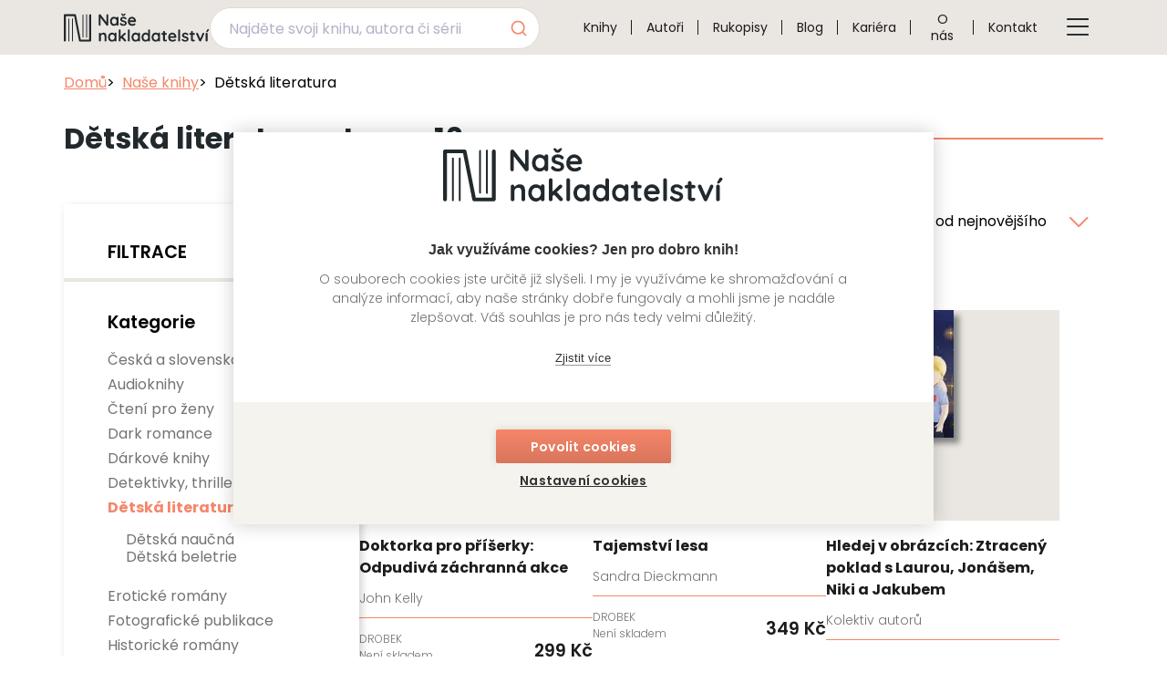

--- FILE ---
content_type: text/html; charset=utf-8
request_url: https://www.nasenakladatelstvi.cz/detska-literatura-16
body_size: 12171
content:
<!doctype html><html class="no-js" lang="cs"><head><meta charset="utf-8"><meta http-equiv="x-ua-compatible" content="ie=edge"><meta http-equiv="x-dns-prefetch-control" content="on"><meta http-equiv="referrer-policy" content="no-referrer"><meta name="viewport" content="width=device-width,initial-scale=1"><meta name="mobile-web-app-capable" content="yes"><meta name="google-site-verification" content=""><meta name="robots" content="index, follow"><link rel="preconnect" href="https://www.googletagmanager.com/" as="script"><link rel="preload" href="https://www.googletagmanager.com/gtm.js?id=GTM-MHZ39BZD" as="script"><script>(function(w,d,s,l,i){w[l]=w[l]||[];w[l].push({'gtm.start':
		new Date().getTime(),event:'gtm.js'});var f=d.getElementsByTagName(s)[0],
		j=d.createElement(s),dl=l!='dataLayer'?'&l='+l:'';j.async=true;j.src=
		'https://www.googletagmanager.com/gtm.js?id='+i+dl;f.parentNode.insertBefore(j,f);
		})(window,document,'script','dataLayer','GTM-MHZ39BZD');</script><script>window.dataLayer = window.dataLayer || [];
		function gt(arg){
			dataLayer.push(arg);
		}
		gt(
			{'page':
				{
					'currencyCode': 'CZK',
					'locale': 'cs-CZ',
					'title': 'Dětská literatura strana 16.',
					'fullPath': '/detska-literatura-16'
				},
			'version': 2.0
		});</script><title>Dětská literatura strana 16. | Naše nakladatelství</title><meta name="description" content="Knihy z kategorie Dětská literatura strana 16."><meta name="theme-color" content="#eae6e1"><meta property="og:title" content="Dětská literatura strana 16.| Naše nakladatelství"><meta property="og:description" content="
	
		Knihy z kategorie Dětská literatura strana 16.
	
	"><meta name="image" property="og:image" content="/images/og-graph.jpg"><link rel="apple-touch-icon" sizes="57x57" href="/images/fav/apple-icon-57x57.png"><link rel="apple-touch-icon" sizes="60x60" href="/images/fav/apple-icon-60x60.png"><link rel="apple-touch-icon" sizes="72x72" href="/images/fav/apple-icon-72x72.png"><link rel="apple-touch-icon" sizes="76x76" href="/images/fav/apple-icon-76x76.png"><link rel="apple-touch-icon" sizes="114x114" href="/images/fav/apple-icon-114x114.png"><link rel="apple-touch-icon" sizes="120x120" href="/images/fav/apple-icon-120x120.png"><link rel="apple-touch-icon" sizes="144x144" href="/images/fav/apple-icon-144x144.png"><link rel="apple-touch-icon" sizes="152x152" href="/images/fav/apple-icon-152x152.png"><link rel="apple-touch-icon" sizes="180x180" href="/images/fav/apple-icon-180x180.png"><link rel="icon" type="image/png" sizes="192x192" href="/images/fav/android-icon-192x192.png"><link rel="icon" type="image/png" sizes="32x32" href="/images/fav/favicon-32x32.png"><link rel="icon" type="image/png" sizes="96x96" href="/images/fav/favicon-96x96.png"><link rel="icon" type="image/png" sizes="16x16" href="/images/fav/favicon-16x16.png"><link rel="manifest" href="/images/fav/manifest.json"><link rel="preload" as="font" type="font/woff2" href="/fonts/poppins/Poppins-Light.woff2" crossorigin><link rel="preload" as="font" type="font/woff2" href="/fonts/poppins/Poppins-Regular.woff2" crossorigin><link rel="preload" as="font" type="font/woff2" href="/fonts/poppins/Poppins-Medium.woff2" crossorigin><link rel="preload" as="font" type="font/woff2" href="/fonts/poppins/Poppins-SemiBold.woff2" crossorigin><link rel="preload" as="font" type="font/woff2" href="/fonts/poppins/Poppins-Bold.woff2" crossorigin><style>@font-face{font-display:swap;font-family:icons;src:url(/fonts/icons/icons.ttf?6e85aa958f64ecdf71b8d6c9df5a7dd4) format("truetype"),url(/fonts/icons/icons.woff?6e85aa958f64ecdf71b8d6c9df5a7dd4) format("woff"),url(/fonts/icons/icons.woff2?6e85aa958f64ecdf71b8d6c9df5a7dd4) format("woff2")}@font-face{font-display:swap;font-family:Poppins;font-style:normal;font-weight:300;src:url(/fonts/poppins/Poppins-Light.woff2) format("woff2"),url(/fonts/poppins/Poppins-Light.ttf) format("truetype")}@font-face{font-display:swap;font-family:Poppins;font-style:normal;font-weight:400;src:url(/fonts/poppins/Poppins-Regular.woff2) format("woff2"),url(/fonts/poppins/Poppins-Regular.ttf) format("truetype")}@font-face{font-display:swap;font-family:Poppins;font-style:normal;font-weight:500;src:url(/fonts/poppins/Poppins-Medium.woff2) format("woff2"),url(/fonts/poppins/Poppins-Medium.ttf) format("truetype")}@font-face{font-display:swap;font-family:Poppins;font-style:normal;font-weight:600;src:url(/fonts/poppins/Poppins-SemiBold.woff2) format("woff2"),url(/fonts/poppins/Poppins-SemiBold.ttf) format("truetype")}@font-face{font-display:swap;font-family:Poppins;font-style:normal;font-weight:700;src:url(/fonts/poppins/Poppins-Bold.woff2) format("woff2"),url(/fonts/poppins/Poppins-Bold.ttf) format("truetype")}@font-face{font-family:Poppins-fallback;src:local("Arial");size-adjust:112.5%}.footer__intro--desktop{display:none;font-size:1rem;font-weight:300;line-height:2;margin-top:1.25rem}.product-filtr__sub{display:-webkit-box;display:-ms-flexbox;display:flex;-webkit-box-pack:justify;-ms-flex-pack:justify;justify-content:space-between}:root{--aa-search-input-height:44px;--aa-input-icon-size:20px;--aa-base-unit:16;--aa-spacing-factor:1;--aa-spacing:calc(var(--aa-base-unit)*var(--aa-spacing-factor)*1px);--aa-spacing-half:calc(var(--aa-spacing)/2);--aa-panel-max-height:650px;--aa-base-z-index:9999;--aa-font-size:calc(var(--aa-base-unit)*1px);--aa-font-family:inherit;--aa-font-weight-medium:500;--aa-font-weight-semibold:600;--aa-font-weight-bold:700;--aa-icon-size:20px;--aa-icon-stroke-width:1.6;--aa-icon-color-rgb:119,119,163;--aa-icon-color-alpha:1;--aa-action-icon-size:20px;--aa-text-color-rgb:38,38,39;--aa-text-color-alpha:1;--aa-primary-color-rgb:62,52,211;--aa-primary-color-alpha:0.2;--aa-muted-color-rgb:128,126,163;--aa-muted-color-alpha:0.6;--aa-panel-border-color-rgb:128,126,163;--aa-panel-border-color-alpha:0.3;--aa-input-border-color-rgb:128,126,163;--aa-input-border-color-alpha:0.8;--aa-background-color-rgb:255,255,255;--aa-background-color-alpha:1;--aa-input-background-color-rgb:255,255,255;--aa-input-background-color-alpha:1;--aa-selected-color-rgb:179,173,214;--aa-selected-color-alpha:0.205;--aa-description-highlight-background-color-rgb:245,223,77;--aa-description-highlight-background-color-alpha:0.5;--aa-detached-media-query:(max-width:680px);--aa-detached-modal-media-query:(min-width:680px);--aa-detached-modal-max-width:680px;--aa-detached-modal-max-height:500px;--aa-overlay-color-rgb:115,114,129;--aa-overlay-color-alpha:0.4;--aa-panel-shadow:0 0 0 1px rgba(35,38,59,0.1),0 6px 16px -4px rgba(35,38,59,0.15);--aa-scrollbar-width:13px;--aa-scrollbar-track-background-color-rgb:234,234,234;--aa-scrollbar-track-background-color-alpha:1;--aa-scrollbar-thumb-background-color-rgb:var(--aa-background-color-rgb);--aa-scrollbar-thumb-background-color-alpha:1}span[class*=" icon-"]:before{font-family:icons!important;font-style:normal;font-weight:400;font-variant:normal;text-transform:none;line-height:1;-webkit-font-smoothing:antialiased;-moz-osx-font-smoothing:grayscale}.icon--arrow-right:before{content:""}.icon--chevron-left:before{content:""}.icon--chevron-right:before{content:""}.icon--filter:before{content:""}.icon--menu:before{content:""}.btn{-webkit-box-align:center;-ms-flex-align:center;align-items:center;border:1px solid #f58669;border-radius:.75rem;display:-webkit-box;display:-ms-flexbox;display:flex;font-family:Poppins,Poppins-fallback,sans-serif;font-size:1rem;gap:1rem;-webkit-box-pack:justify;-ms-flex-pack:justify;justify-content:space-between;padding:.875rem 1.8rem;text-align:center;text-decoration:none;width:-webkit-fit-content;width:-moz-fit-content;width:fit-content}.btn--products{background-color:transparent;border:0;color:#22292d;padding:0}@media (max-width:767.9px){.btn{margin:0 auto}.btn--products{margin:0 0 0 auto}}.btn--products .icon{color:#f58669}.btn .icon{display:-webkit-box;display:-ms-flexbox;display:flex}.btn .icon::before{font-weight:700!important}::-webkit-input-placeholder{color:rgba(34,41,45,.3);opacity:1}::-moz-placeholder{color:rgba(34,41,45,.3);opacity:1}:-ms-input-placeholder{color:rgba(34,41,45,.3);opacity:1}::-ms-input-placeholder{color:rgba(34,41,45,.3);opacity:1}::placeholder{color:rgba(34,41,45,.3);opacity:1}p{margin:1rem 0}*,::after,::before{-webkit-box-sizing:border-box;box-sizing:border-box}html{height:100%;overflow:hidden auto}body{display:-webkit-box;display:-ms-flexbox;display:flex;background:#fff;font-family:Poppins,Poppins-fallback,sans-serif;font-size:1rem;-webkit-box-orient:vertical;-webkit-box-direction:normal;-ms-flex-direction:column;flex-direction:column;line-height:1.35;margin:0;position:relative}main{width:100%;height:100%;-webkit-box-flex:1;-ms-flex-positive:1;flex-grow:1}h1,h2{color:#22292d;font-weight:700;line-height:1.5}h1{font-size:1.375rem}@media (min-width:768px){h1{font-size:1.75rem}}h1{-webkit-box-align:center;-ms-flex-align:center;align-items:center;display:-webkit-box;display:-ms-flexbox;display:flex;gap:2.5rem}h1::after,h1::before{border-bottom:2px solid #f58669;content:'';-webkit-box-flex:1;-ms-flex:1 1 auto;flex:1 1 auto}@media (min-width:992px){body{min-height:100%}h1{font-size:2rem}h1{gap:3rem}h1::before{display:none}}h2{font-size:1.125rem;padding-bottom:1rem}p{color:#737373;font-weight:300;line-height:1.5}.container{margin:0 auto;max-width:100%;padding:0 1rem}@media (min-width:576px){.container{max-width:540px;padding:0 calc(calc(576px - 540px)/ 2)}}@media (min-width:768px){h2{font-size:1.375rem}.container{max-width:720px;padding:0 calc(calc(768px - 720px)/ 2)}}@media (min-width:992px){.container{max-width:960px;padding:0 calc(calc(992px - 960px)/ 2)}}@media (min-width:1100px){.container{max-width:1140px;padding:0 calc(calc(1100px - 1140px)/ 2)}}@media (min-width:1400px){.container{max-width:1320px;padding:0 calc(calc(1400px - 1320px)/ 2)}}.content{margin-bottom:3.125rem}@media (min-width:992px){.content{margin-bottom:6.37rem}}.content--pt{padding-top:calc(4.5rem + .5rem)}.content--pb{margin-bottom:0;padding-bottom:3.125rem}@media (min-width:992px){.content--pb{margin-bottom:0;padding-bottom:4.375rem}}.content--products{margin-bottom:1rem;padding-bottom:0;padding-top:2rem}.m-0{margin:0!important}.p-0{padding:0!important}.d-none{display:none!important}.header{background:#eae6e1;height:4.5rem;left:0;position:fixed;right:0;top:0;z-index:100}@media (min-width:1100px){.header{height:3.75rem}}.header__container{-webkit-box-align:center;-ms-flex-align:center;align-items:center;display:-webkit-box;display:-ms-flexbox;display:flex;height:100%;-webkit-box-pack:justify;-ms-flex-pack:justify;justify-content:space-between}@media (max-width:1099.9px){.header__container{margin:0;max-width:100%;padding:0 1rem 0 2rem}.menu-btn{display:block}}.header__logo-box{-ms-flex-negative:0;flex-shrink:0;height:3rem;position:relative;width:10rem}.header__logo{height:100%;inset:0;-o-object-fit:contain;object-fit:contain;position:absolute;width:100%}.header__logo-link{height:100%;inset:0;position:absolute;width:100%}.menu-btn{background-color:transparent;border:0;border-radius:.6rem;color:#22292d;padding:1rem}.menu-btn__icon{color:#22292d;display:-webkit-box;display:-ms-flexbox;display:flex}.menu-btn__icon::before{font-size:1.5rem;font-weight:700!important}.menu{display:-webkit-box;display:-ms-flexbox;display:flex;position:relative}@media (min-width:1100px){.menu{-webkit-box-flex:1;-ms-flex-positive:1;flex-grow:1;height:100%;-webkit-box-pack:center;-ms-flex-pack:center;justify-content:center}}@media (max-width:1099.9px){.menu{background-color:#eae6e1;bottom:0;-webkit-box-shadow:0 .3125rem .9375rem 0 rgba(34,41,45,.125);box-shadow:0 .3125rem .9375rem 0 rgba(34,41,45,.125);height:100dvh;margin:auto;opacity:0;overflow:hidden auto;padding:7.5rem 1.75rem 3.13rem 3.13rem;position:fixed;right:0;top:0;-webkit-transform:translateX(100%);transform:translateX(100%);width:calc(100% - 7rem);z-index:10}.menu__items{-webkit-box-orient:vertical;-webkit-box-direction:normal;-ms-flex-direction:column;flex-direction:column}}@media (max-width:575.9px){.menu{width:calc(100% - 3rem)}}.menu__items{display:-webkit-box;display:-ms-flexbox;display:flex;list-style:none;margin:0;padding:0;width:100%}.menu__item{position:relative}.menu__item--active{background-color:#e0dad2;padding-left:1rem}.menu__item:not(:last-child){border-bottom:1px solid #22292d}@media (min-width:1100px){.menu__items{-webkit-box-pack:end;-ms-flex-pack:end;justify-content:flex-end}.menu__item{border-bottom:0}.menu__item--active{background-color:transparent;padding-left:0}.menu__item--active .menu__link{color:#1c1c1c;-webkit-text-decoration:underline #1c1c1c;text-decoration:underline #1c1c1c}.menu__item:not(:last-child){border-bottom:0}.menu__item:not(:last-child)::after{border-right:1px solid #1c1c1c;bottom:0;content:'';height:1rem;margin:auto 0;position:absolute;right:0;top:0}}.menu__link{-webkit-box-align:center;-ms-flex-align:center;align-items:center;color:#1c1c1c;display:-webkit-box;display:-ms-flexbox;display:flex;height:100%;padding:1.3rem 0;text-align:center;-webkit-text-decoration:underline transparent;text-decoration:underline transparent}@media (min-width:1100px){.menu__link{padding:0 1rem}.menu__btn{display:none}}@media (min-width:1100px) and (max-width:1399.9px){.menu__link{font-size:.875rem}}.menu__btn{background-color:transparent;border:0;border-radius:.6rem;left:calc(3.13rem - 1rem);padding:1rem;position:absolute;top:calc(3.13rem - 1rem)}.menu__icon{color:#f58669;display:-webkit-box;display:-ms-flexbox;display:flex}.menu__icon::before{font-size:1.5rem;font-weight:700!important}.footer__intro{color:#fff;font-size:.875rem;line-height:1.75;margin:0}@media (min-width:992px){.footer__intro{display:none}}.alert{background-color:#28aa61;bottom:0;color:#fff;height:-webkit-fit-content;height:-moz-fit-content;height:fit-content;left:0;margin:auto;opacity:0;padding:2rem;position:fixed;right:0;-webkit-transform:translateY(100%);transform:translateY(100%);visibility:hidden;width:100%;z-index:9999}@media (min-width:768px){.alert{bottom:2rem;left:2rem;right:initial;width:-webkit-fit-content;width:-moz-fit-content;width:fit-content}}.product-filtration-toggle{-webkit-box-align:center;-ms-flex-align:center;align-items:center;background:0 0;border:0;border-radius:.5rem;color:#000;display:-webkit-box;display:-ms-flexbox;display:flex;font-size:1.2rem;gap:.5rem;line-height:2rem;padding:.5rem 1rem;position:relative}@media (min-width:992px){.product-filtration-toggle{display:none}}.product-filtration-toggle__icon{color:#f58669}.product-filtration-toggle__icon::before{font-weight:700!important}.products-head{display:-webkit-box;display:-ms-flexbox;display:flex;position:relative}.products-wrapper{display:-webkit-box;display:-ms-flexbox;display:flex;gap:1rem}.products-side{background:#fff;display:-webkit-box;display:-ms-flexbox;display:flex;-webkit-box-orient:vertical;-webkit-box-direction:normal;-ms-flex-direction:column;flex-direction:column;height:calc(100dvh - 4.5rem);left:-110%;position:fixed;top:4.5rem;width:100%;z-index:50}@media (min-width:992px){.products-wrapper{gap:1.5rem;margin-top:3rem}.products-side{height:auto;left:auto;position:relative;top:auto;width:17rem}}@media (min-width:1100px){.products-wrapper{gap:2.97rem}.products-side{width:21.5rem}}.products-side__wrapper{-webkit-box-shadow:.2rem .2rem .5625rem 0 rgba(0,0,0,.2);box-shadow:.2rem .2rem .5625rem 0 rgba(0,0,0,.2);height:90%;margin-bottom:1rem;overflow-x:auto;overflow-y:scroll;padding:1rem}.products-content{width:100%}@media (min-width:992px){.products-side__wrapper{height:auto;overflow:auto;padding:0}.products-content{width:calc(100% - 17rem)}}.product-list-tags{display:-webkit-box;display:-ms-flexbox;display:flex;-ms-flex-wrap:wrap;flex-wrap:wrap;gap:.5rem;-webkit-box-pack:start;-ms-flex-pack:start;justify-content:flex-start;margin:1rem 0 0;width:100%}.card-list{-webkit-box-align:center;-ms-flex-align:center;align-items:center;display:-webkit-box;display:-ms-flexbox;display:flex;-webkit-box-orient:horizontal;-webkit-box-direction:normal;-ms-flex-direction:row;flex-direction:row;-ms-flex-wrap:wrap;flex-wrap:wrap;gap:1.69rem 1rem;height:-webkit-fit-content;height:-moz-fit-content;height:fit-content;-webkit-box-pack:center;-ms-flex-pack:center;justify-content:center;width:100%}@media (min-width:576px){.card-list{-webkit-box-align:stretch;-ms-flex-align:stretch;align-items:stretch;-webkit-box-orient:horizontal;-webkit-box-direction:normal;-ms-flex-direction:row;flex-direction:row}}.card-list--products{--col-md:3;--col-lg:3;--col-xl:4}@media (min-width:768px){.card-list--products{-webkit-box-pack:left;-ms-flex-pack:left;justify-content:left}}@media (min-width:1100px) and (max-width:1399.9px){.card-list--products{gap:2rem 1.5rem}.card-list--products .card{-webkit-box-flex:1;-ms-flex:1 0 calc((100% - ((var(--col-lg) - 1) * 1.5rem))/ var(--col-lg));flex:1 0 calc((100% - ((var(--col-lg) - 1) * 1.5rem))/ var(--col-lg));max-width:calc((100% - ((var(--col-lg) - 1) * 1.5rem))/ var(--col-lg));min-width:10.8125rem}}@media (min-width:1400px){.card-list--products .card{-webkit-box-flex:1;-ms-flex:1 0 calc((100% - ((var(--col-xl) - 1) * 1.5rem))/ var(--col-xl));flex:1 0 calc((100% - ((var(--col-xl) - 1) * 1.5rem))/ var(--col-xl));max-width:calc((100% - ((var(--col-xl) - 1) * 1.5rem))/ var(--col-xl))}}.card{-ms-flex-item-align:start;align-self:flex-start;background-color:#fff;-webkit-box-flex:1;-ms-flex:1 0 100%;flex:1 0 100%;max-width:9.1875rem;min-width:9.1875rem;overflow:hidden;position:relative}@media (min-width:576px){.card{-webkit-box-flex:1;-ms-flex:1 0 calc(50% - (1rem / 2));flex:1 0 calc(50% - (1rem / 2));max-width:calc(50% - (1rem / 2))}}@media (min-width:768px){.card{-webkit-box-flex:1;-ms-flex:1 0 calc((100% - (2 * 1rem))/ var(--col-md));flex:1 0 calc((100% - (2 * 1rem))/ var(--col-md));max-width:calc((100% - (2 * 1rem))/ var(--col-md))}}@media (min-width:992px){.card-list{gap:2rem 1.5rem}.card{-webkit-box-flex:1;-ms-flex:1 0 calc((100% - ((var(--col-lg) - 1) * 1.5rem))/ var(--col-lg));flex:1 0 calc((100% - ((var(--col-lg) - 1) * 1.5rem))/ var(--col-lg));max-width:calc((100% - ((var(--col-lg) - 1) * 1.5rem))/ var(--col-lg));min-width:10.8125rem}}@media (min-width:1100px){.card{-webkit-box-flex:1;-ms-flex:1 0 calc((100% - ((var(--col-xl) - 1) * 1.5rem))/ var(--col-xl));flex:1 0 calc((100% - ((var(--col-xl) - 1) * 1.5rem))/ var(--col-xl));max-width:calc((100% - ((var(--col-xl) - 1) * 1.5rem))/ var(--col-xl))}}.card__detail-link{height:100%;inset:0;position:absolute;width:100%;z-index:1}.card__img-box{background-color:#eae6e1;height:13.875rem;overflow:hidden;position:relative}@media (min-width:992px){.card__img-box{height:14.4375rem}}.card__img-wrapper{height:calc(100% - (2 * 1.75rem));inset:1.75rem;position:absolute;width:calc(100% - (2 * 1.75rem))}@media (min-width:768px){.card__img-wrapper{height:calc(100% - (2 * 2.75rem));inset:2.75rem;width:calc(100% - (2 * 2.75rem))}}@media (min-width:992px){.card__img-wrapper{height:calc(100% - (2 * 2rem));inset:2rem;width:calc(100% - (2 * 2rem))}}.card__img{-webkit-box-shadow:.375rem .375rem .375rem 0 rgba(34,41,45,.5);box-shadow:.375rem .375rem .375rem 0 rgba(34,41,45,.5);height:auto;inset:0;margin:auto;max-height:100%;-o-object-fit:contain;object-fit:contain;position:absolute;-webkit-transform:scale(1);transform:scale(1);width:100%}.card__title{color:#1c1c1c;font-size:.875rem;font-weight:700;margin-bottom:.875rem}@media (min-width:992px){.card__title{font-size:1rem}}.card__authors{color:#737373;font-size:.875rem;font-weight:300;line-height:1;margin:.875rem 0}.card__brand{font-size:.75rem;font-weight:300;line-height:1.5;margin:.875rem 0 0;text-transform:uppercase}.card__footer{-webkit-box-align:end;-ms-flex-align:end;align-items:flex-end;border-top:1px solid #f58669;display:-webkit-box;display:-ms-flexbox;display:flex;gap:.5rem;-webkit-box-pack:justify;-ms-flex-pack:justify;justify-content:space-between}.card__price{color:#1c1c1c;font-size:1.2rem;font-weight:600;margin:0;text-align:right;white-space:nowrap}.card__availability{font-size:.6rem;font-weight:300;line-height:1.5;margin:0}@media (min-width:576px){.card__img{width:auto}.card__availability{font-size:.75rem}.fulltext-search-navbar{min-width:18rem}}.product-filtr{background:#fff;border-radius:1rem;min-height:10rem;padding:1rem 0 0;position:relative}@media (min-width:992px){.product-filtr{padding:2rem 0}}.product-filtr__group{padding:1rem 0}@media (min-width:992px){.product-filtr__group{padding-left:1.5rem}}@media (min-width:1100px){.product-filtr__group{padding-left:3rem}}.product-filtr__group--open{padding-bottom:0}.product-filtr__group--open .product-filtr__list{display:block}.product-filtr__headline{border-bottom:.25rem solid #eae6e1;color:#000;font-size:1.2rem;font-weight:600;margin-bottom:1rem;padding:.5rem;text-transform:uppercase}@media (min-width:992px){.product-filtr__headline{padding-bottom:1rem;padding-left:1.5rem}}@media (min-width:1100px){.product-filtr__headline{padding-left:3rem}}.product-filtr__sub-title{color:#000;font-size:1.2rem;font-weight:600;padding-bottom:.5rem;padding-left:.5rem}.product-filtr__sub-icon{-webkit-box-align:center;-ms-flex-align:center;align-items:center;color:#f58669;display:-webkit-box;display:-ms-flexbox;display:flex;font-size:1rem;-webkit-box-pack:center;-ms-flex-pack:center;justify-content:center;-webkit-transform:rotate(90deg);transform:rotate(90deg)}.product-filtr__sub-icon::before{font-weight:700!important;height:1rem;width:1rem}@media (min-width:992px){.product-filtr__sub-title{padding-bottom:.725rem;padding-left:0}.product-filtr__sub-icon{display:none}}.product-filtr__list{display:none;list-style-type:none;margin:0;padding:.5rem}@media (min-width:992px){.product-filtr__list{padding-left:0}}.product-filtr__list-item{display:grid;grid-template-columns:1fr;grid-template-rows:-webkit-min-content 0fr;grid-template-rows:min-content 0fr;line-height:1.2;margin-bottom:.5rem;overflow:hidden}.product-filtr__subitem{color:#737373}.product-filtr__subitem .product-filtr__list-sublink{color:#737373;text-decoration:none}.product-filtr__sublink-wrapper{display:-webkit-box;display:-ms-flexbox;display:flex;-webkit-box-orient:vertical;-webkit-box-direction:normal;-ms-flex-direction:column;flex-direction:column;gap:.5rem;margin-left:1.25rem;overflow:hidden}.product-filtr__list-link{color:#737373;text-decoration:none}.filtr-sort-wrap{display:-webkit-box;display:-ms-flexbox;display:flex;-webkit-box-flex:1;-ms-flex-positive:1;flex-grow:1;height:2rem;-webkit-box-pack:end;-ms-flex-pack:end;justify-content:flex-end;position:relative}@media (max-width:991.9px){.filtr-sort-wrap{margin-left:-.75rem}}.filtr-sort{background:#fff;border-radius:.5rem;margin:0;padding:0;position:absolute;z-index:10}.filtr-sort__item{-webkit-box-align:center;-ms-flex-align:center;align-items:center;display:none;-webkit-box-pack:justify;-ms-flex-pack:justify;justify-content:space-between;line-height:1.5rem;padding:0 .75rem;width:16rem}.filtr-sort__item:last-child{padding-bottom:.5rem}.filtr-sort__item--active{display:-webkit-box;display:-ms-flexbox;display:flex}.filtr-sort__item--active .filtr-sort__drop-icon{display:block}.filtr-sort__drop-icon{color:#f58669;display:none;font-weight:600;-webkit-transform:rotate(-90deg);transform:rotate(-90deg)}.filtr-sort__drop-icon::before{font-size:1.5rem;font-weight:600!important}.filtr-top{display:-webkit-box;display:-ms-flexbox;display:flex;gap:1rem;-webkit-box-pack:justify;-ms-flex-pack:justify;justify-content:space-between;margin:3rem 0 1rem;width:100%}@media (max-width:767.9px){.filtr-top{-webkit-box-orient:vertical;-webkit-box-direction:normal;-ms-flex-direction:column;flex-direction:column}}@media (max-width:991.9px){.filtr-top{margin:2rem auto 1rem}}.algolia-no-results{color:#c92661;left:1.2rem;position:absolute;top:3.5rem}.fulltext-search-navbar{margin-bottom:1rem}@media (min-width:1100px){.fulltext-search-navbar{min-width:20rem;margin:.5rem 2rem 0 0}}@media (min-width:1400px){.fulltext-search-navbar{min-width:22rem}}.fulltext-search{height:2.8125rem;position:relative;z-index:10}.breadcrumbs{display:-webkit-box;display:-ms-flexbox;display:flex;gap:.5rem;list-style-type:none;margin:0;padding:0}.breadcrumbs__link{color:#f58669}.breadcrumbs__item{white-space:nowrap}.breadcrumbs__item::before{content:">";margin-right:.5rem}.breadcrumbs__item:first-child::before{content:"";margin-right:0}.breadcrumbs__item:last-child{overflow:hidden;text-overflow:ellipsis}</style><link rel="preload" as="style" href="/css/style-main.min.css?v=v1.0.57" onload="this.onload = null; this.rel = 'stylesheet';"><noscript><link rel="stylesheet" href="/css/style-main.min.css?v=v1.0.57"></noscript></head><body data-action="productList" data-controller="Products" data-storage-bucket="nasenakladatelstvi-production-storage" data-storage-bucket-url="https://storage.nasenakladatelstvi.cz" data-storage-bucket-id="AKIAWBRSXDHQDFLLGLHR" data-storage-bucket-secret="U2FsdGVkX18JHhjX/bwXx9pki21iKrH7vLCWowZ7eklSDw87rThsXxrLnHT8r+DcOt/dGPepOlAqaqoERaLPfA==" data-website-bucket-url="https://www.nasenakladatelstvi.cz" data-email="info@nasenakladatelstvi.cz" data-api-url="https://08slnz1mqb.execute-api.eu-central-1.amazonaws.com/v0" data-api-endpoint="" data-algolia-app-id="4APGFFUIE6" data-algolia-search-key="76fa9ab13148cf47880a09e0e660a62f" data-algolia-index="production-search-index" id="body"><noscript><iframe src="https://www.googletagmanager.com/ns.html?id=GTM-MHZ39BZD" height="0" width="0" style="display:none;visibility:hidden"></iframe></noscript><header class="header" id="js-header"><div class="header__container container"><div class="header__logo-box"><img class="header__logo" src="/images/logo-dark.svg" width="163" height="31" loading="lazy" alt="Naše nakladatelství logo"> <a class="header__logo-link" href="/" aria-label="Navigovat na domovskou stránku"></a></div><nav class="menu" id="js-menu"><button class="menu__btn" aria-label="Tlačítko zavření menu" id="js-menu-close-btn"><span class="menu__icon icon icon--arrow-right"></span></button><ul class="menu__items"><li><div class="fulltext-search-navbar"><div class="fulltext-search search"><div id="algolia-autocomplete" class="algolia-autocomplete search__input"></div><div class="algolia-no-results d-none">Nenalezeny žádné záznamy</div></div></div></li><li class="menu__item"><a class="menu__link" href="/nase-knihy" title="Knihy">Knihy</a></li><li class="menu__item"><a class="menu__link" href="/autori" title="Autoři">Autoři</a></li><li class="menu__item"><a class="menu__link" href="/nabidka-rukopisu" title="Rukopisy">Rukopisy</a></li><li class="menu__item"><a class="menu__link" href="/piseme-o-knihach" title="Blog">Blog</a></li><li class="menu__item"><a class="menu__link" href="/kariera" title="Kariéra">Kariéra</a></li><li class="menu__item"><a class="menu__link" href="/o-nas-a-znacky" title="O nás">O nás</a></li><li class="menu__item"><a class="menu__link" href="/kontakt" title="Kontakt">Kontakt</a></li></ul></nav><div class="header__actions"><button aria-label="Tlačítko otevření menu" class="menu-btn" id="js-menu-open-btn"><span class="menu-btn__icon icon icon--menu"></span></button></div></div></header><main class="container" id="js-products-page"><section class="content content--pt content--pb"><ul class="breadcrumbs"><li class="breadcrumbs__item"><a class="breadcrumbs__link" href="/">Domů</a></li><li class="breadcrumbs__item"><a class="breadcrumbs__link" href="/nase-knihy">Naše knihy</a></li><li class="breadcrumbs__item">Dětská literatura</li></ul><h1 class="headline headline--h1">Dětská literatura strana 16.</h1><div id="products-react" class="d-none" data-file="detska-literatura-16" data-category-name="Dětská literatura strana 16." data-is-category-page="true"></div><div id="js-remove-react"><div class="products-wrapper"><div class="products-side"><div class="products-side__wrapper"><div class="js-product-filtr product-filtr product-filtr--preloader"><div class="product-filtr__headline">Filtrace</div><div class="product-filtr__group product-filtr__group--open"><div class="product-filtr__sub-title">Kategorie</div><ul class="product-filtr__list"><li class="product-filtr__list-item"><a role="none" class="product-filtr__list-link" href="/ceska-a-slovenska-beletrie" title="Česká a slovenská beletrie">Česká a slovenská beletrie</a></li><li class="product-filtr__list-item"><a role="none" class="product-filtr__list-link" href="/audioknihy" title="Audioknihy">Audioknihy</a></li><li class="product-filtr__list-item"><a role="none" class="product-filtr__list-link" href="/cteni-pro-zeny" title="Čtení pro ženy">Čtení pro ženy</a></li><li class="product-filtr__list-item"><a role="none" class="product-filtr__list-link" href="/dark-romance" title="Dark romance">Dark romance</a></li><li class="product-filtr__list-item"><a role="none" class="product-filtr__list-link" href="/darkove-knihy" title="Dárkové knihy">Dárkové knihy</a></li><li class="product-filtr__list-item"><a role="none" class="product-filtr__list-link" href="/detektivky-thrillery-a-true-crime" title="Detektivky, thrillery a true crime">Detektivky, thrillery a true crime</a><div class="product-filtr__sublink-wrapper"><span class="product-filtr__subitem"><a class="product-filtr__list-sublink" href="/detektivky-thrillery-a-true-crime/detektivky" title="Detektivky">Detektivky</a> </span><span class="product-filtr__subitem"><a class="product-filtr__list-sublink" href="/detektivky-thrillery-a-true-crime/true-crime" title="True crime">True crime</a> </span><span class="product-filtr__subitem"><a class="product-filtr__list-sublink" href="/detektivky-thrillery-a-true-crime/thrillery" title="Thrillery">Thrillery</a></span></div></li><li class="product-filtr__list-item product-filtr__list-item--active"><a role="none" class="product-filtr__list-link" href="/detska-literatura" title="Dětská literatura">Dětská literatura</a><div class="product-filtr__sublink-wrapper"><span class="product-filtr__subitem"><a class="product-filtr__list-sublink" href="/detska-literatura/detska-naucna" title="Dětská naučná">Dětská naučná</a> </span><span class="product-filtr__subitem"><a class="product-filtr__list-sublink" href="/detska-literatura/detska-beletrie" title="Dětská beletrie">Dětská beletrie</a></span></div></li><li class="product-filtr__list-item"><a role="none" class="product-filtr__list-link" href="/eroticke-romany" title="Erotické romány">Erotické romány</a></li><li class="product-filtr__list-item"><a role="none" class="product-filtr__list-link" href="/fotograficke-publikace" title="Fotografické publikace">Fotografické publikace</a></li><li class="product-filtr__list-item"><a role="none" class="product-filtr__list-link" href="/historicke-romany" title="Historické romány">Historické romány</a></li><li class="product-filtr__list-item"><a role="none" class="product-filtr__list-link" href="/horory" title="Horory">Horory</a></li><li class="product-filtr__list-item"><a role="none" class="product-filtr__list-link" href="/knizni-rozhovory" title="Knižní rozhovory">Knižní rozhovory</a></li><li class="product-filtr__list-item"><a role="none" class="product-filtr__list-link" href="/krizovky-a-omalovanky" title="Křížovky a omalovánky">Křížovky a omalovánky</a></li><li class="product-filtr__list-item"><a role="none" class="product-filtr__list-link" href="/kucharky" title="Kuchařky">Kuchařky</a></li><li class="product-filtr__list-item"><a role="none" class="product-filtr__list-link" href="/lgbtq" title="LGBTQ+">LGBTQ+</a></li><li class="product-filtr__list-item"><a role="none" class="product-filtr__list-link" href="/odborne-publikace" title="Odborné publikace">Odborné publikace</a><div class="product-filtr__sublink-wrapper"><span class="product-filtr__subitem"><a class="product-filtr__list-sublink" href="/odborne-publikace/esoterika-a-duchovni-svet" title="Esoterika a duchovní svět">Esoterika a duchovní svět</a> </span><span class="product-filtr__subitem"><a class="product-filtr__list-sublink" href="/odborne-publikace/dite-rodina-a-vztahy" title="Dítě, rodina a vztahy">Dítě, rodina a vztahy</a> </span><span class="product-filtr__subitem"><a class="product-filtr__list-sublink" href="/odborne-publikace/encyklopedie" title="Encyklopedie">Encyklopedie</a> </span><span class="product-filtr__subitem"><a class="product-filtr__list-sublink" href="/odborne-publikace/hobby" title="Hobby">Hobby</a> </span><span class="product-filtr__subitem"><a class="product-filtr__list-sublink" href="/odborne-publikace/osobnosti" title="Osobnosti">Osobnosti</a> </span><span class="product-filtr__subitem"><a class="product-filtr__list-sublink" href="/odborne-publikace/rozvoj-osobnosti" title="Rozvoj osobnosti">Rozvoj osobnosti</a> </span><span class="product-filtr__subitem"><a class="product-filtr__list-sublink" href="/odborne-publikace/business-a-management" title="Business a management">Business a management</a> </span><span class="product-filtr__subitem"><a class="product-filtr__list-sublink" href="/odborne-publikace/popularne-naucne" title="Populárně naučné">Populárně naučné</a> </span><span class="product-filtr__subitem"><a class="product-filtr__list-sublink" href="/odborne-publikace/historie" title="Historie">Historie</a></span></div></li><li class="product-filtr__list-item"><a role="none" class="product-filtr__list-link" href="/poezie" title="Poezie">Poezie</a></li><li class="product-filtr__list-item"><a role="none" class="product-filtr__list-link" href="/priroda" title="Příroda a zvířata">Příroda a zvířata</a></li><li class="product-filtr__list-item"><a role="none" class="product-filtr__list-link" href="/sci-fi-fantasy-a-komiksy" title="Sci-fi, fantasy a komiksy">Sci-fi, fantasy a komiksy</a><div class="product-filtr__sublink-wrapper"><span class="product-filtr__subitem"><a class="product-filtr__list-sublink" href="/sci-fi-fantasy-a-komiksy/sci-fi" title="Sci-fi">Sci-fi</a> </span><span class="product-filtr__subitem"><a class="product-filtr__list-sublink" href="/sci-fi-fantasy-a-komiksy/fantasy" title="Fantasy">Fantasy</a> </span><span class="product-filtr__subitem"><a class="product-filtr__list-sublink" href="/sci-fi-fantasy-a-komiksy/komiksy" title="Komiksy">Komiksy</a> </span><span class="product-filtr__subitem"><a class="product-filtr__list-sublink" href="/sci-fi-fantasy-a-komiksy/verneovky" title="Verneovky">Verneovky</a> </span><span class="product-filtr__subitem"><a class="product-filtr__list-sublink" href="/sci-fi-fantasy-a-komiksy/gamebooky" title="Gamebooky">Gamebooky</a> </span><span class="product-filtr__subitem"><a class="product-filtr__list-sublink" href="/sci-fi-fantasy-a-komiksy/manga" title="Manga">Manga</a></span></div></li><li class="product-filtr__list-item"><a role="none" class="product-filtr__list-link" href="/svetova-literatura" title="Světová literatura">Světová literatura</a><div class="product-filtr__sublink-wrapper"><span class="product-filtr__subitem"><a class="product-filtr__list-sublink" href="/svetova-literatura/divadelni-hry" title="Divadelní hry">Divadelní hry</a> </span><span class="product-filtr__subitem"><a class="product-filtr__list-sublink" href="/svetova-literatura/svetova-beletrie" title="Světová beletrie">Světová beletrie</a></span></div></li><li class="product-filtr__list-item"><a role="none" class="product-filtr__list-link" href="/young-adult" title="Young Adult">Young Adult</a></li><li class="product-filtr__list-item"><a role="none" class="product-filtr__list-link" href="/zdravi-hubnuti-a-sport" title="Zdraví, hubnutí a sport">Zdraví, hubnutí a sport</a><div class="product-filtr__sublink-wrapper"><span class="product-filtr__subitem"><a class="product-filtr__list-sublink" href="/zdravi-hubnuti-a-sport/sport" title="Sport">Sport</a> </span><span class="product-filtr__subitem"><a class="product-filtr__list-sublink" href="/zdravi-hubnuti-a-sport/zdravi-a-hubnuti" title="Zdraví a hubnutí">Zdraví a hubnutí</a></span></div></li><li class="product-filtr__list-item"><a role="none" class="product-filtr__list-link" href="/zivotopisy" title="Životopisy">Životopisy</a></li><li class="product-filtr__list-item"><a role="none" class="product-filtr__list-link" href="/neknizni-zbozi" title="Neknižní zboží">Neknižní zboží</a></li></ul></div><div class="product-filtr__group"><div class="product-filtr__sub-title">Rok vydání</div></div><div class="product-filtr__group"><div class="product-filtr__sub"><div class="product-filtr__sub-title">Značka</div><span class="product-filtr__sub-icon icon icon--chevron-right"></span></div></div><div class="product-filtr__cancel">Zrušit filtry</div></div></div></div><div class="products-content"><div class="products-head"><button class="product-filtration-toggle js-product-filtr" aria-label="Zobrazit filtraci"><span class="product-filtration-toggle__icon icon icon--filter"></span></button></div><div class="filtr-top filtr-top--categories"><div class="filtr-sort-wrap"><ul class="filtr-sort"><li class="filtr-sort__item filtr-sort__item--active" data-sort="title">Seřadit od nejnovějšího <span class="filtr-sort__drop-icon icon icon--chevron-left"></span></li></ul></div></div><div class="product-list-tags"></div><div class="content content--products"><div class="card-list card-list--products"><div class="card"><a href="/produkt/doktorka-pro-priserky-odpudiva-zachranna-akce" class="card__detail-link" title="Doktorka pro příšerky: Odpudivá záchranná akce"></a><div class="card__img-box"><div class="card__img-wrapper"><picture><source srcset="https://storage.nasenakladatelstvi.cz/140x0/products/5177.jpg.webp?hash=159c072fc32b75c9b240678a0651888a8b0312de" type="image/webp" media=""><img class="card__img" alt="Doktorka pro příšerky: Odpudivá záchranná akce" src="https://storage.nasenakladatelstvi.cz/140x0/products/5177.jpg.webp?hash=159c072fc32b75c9b240678a0651888a8b0312de" width="140" height="0" fetchpriority="auto" loading="
				eager
			"></picture></div></div><div class="card__content"><p class="card__title">Doktorka pro příšerky: Odpudivá záchranná akce</p><p class="card__authors">John Kelly</p><div class="card__footer"><div><p class="card__brand">Drobek</p><p class="card__availability">Není skladem</p></div><p class="card__price">299 Kč</p></div></div></div><div class="card"><a href="/produkt/tajemstvi-lesa" class="card__detail-link" title="Tajemství lesa"></a><div class="card__img-box"><div class="card__img-wrapper"><picture><source srcset="https://storage.nasenakladatelstvi.cz/140x0/products/5236.jpg.webp?hash=62f6d6749d158a935588cde4b340cea520ee4d2d" type="image/webp" media=""><img class="card__img" alt="Tajemství lesa" src="https://storage.nasenakladatelstvi.cz/140x0/products/5236.jpg.webp?hash=62f6d6749d158a935588cde4b340cea520ee4d2d" width="140" height="0" fetchpriority="auto" loading="
				eager
			"></picture></div></div><div class="card__content"><p class="card__title">Tajemství lesa</p><p class="card__authors">Sandra Dieckmann</p><div class="card__footer"><div><p class="card__brand">Drobek</p><p class="card__availability">Není skladem</p></div><p class="card__price">349 Kč</p></div></div></div><div class="card"><a href="/produkt/hledej-v-obrazcich-ztraceny-poklad-s-laurou-jonasem-niki-a-jakubem" class="card__detail-link" title="Hledej v obrázcích: Ztracený poklad s Laurou, Jonášem, Niki a Jakubem"></a><div class="card__img-box"><div class="card__img-wrapper"><picture><source srcset="https://storage.nasenakladatelstvi.cz/140x0/products/5172.jpg.webp?hash=321acf496e764a932bca4d1f21ce69d142e543ad" type="image/webp" media=""><img class="card__img" alt="Hledej v obrázcích: Ztracený poklad s Laurou, Jonášem, Niki a Jakubem" src="https://storage.nasenakladatelstvi.cz/140x0/products/5172.jpg.webp?hash=321acf496e764a932bca4d1f21ce69d142e543ad" width="140" height="0" fetchpriority="auto" loading="
				eager
			"></picture></div></div><div class="card__content"><p class="card__title">Hledej v obrázcích: Ztracený poklad s Laurou, Jonášem, Niki a Jakubem</p><p class="card__authors">Kolektiv autorů</p><div class="card__footer"><div><p class="card__brand">Drobek</p><p class="card__availability">Není skladem</p></div><p class="card__price">299 Kč</p></div></div></div><div class="card"><a href="/produkt/hledej-v-obrazcich-ztraceny-poklad-s-laurou-jonasem-niki-a-jakubem" class="card__detail-link" title="Hledej v obrázcích: Ztracený poklad s Laurou, Jonášem, Niki a Jakubem"></a><div class="card__img-box"><div class="card__img-wrapper"><picture><source srcset="https://storage.nasenakladatelstvi.cz/140x0/products/5172.jpg.webp?hash=321acf496e764a932bca4d1f21ce69d142e543ad" type="image/webp" media=""><img class="card__img" alt="Hledej v obrázcích: Ztracený poklad s Laurou, Jonášem, Niki a Jakubem" src="https://storage.nasenakladatelstvi.cz/140x0/products/5172.jpg.webp?hash=321acf496e764a932bca4d1f21ce69d142e543ad" width="140" height="0" fetchpriority="auto" loading="
				lazy
			"></picture></div></div><div class="card__content"><p class="card__title">Hledej v obrázcích: Ztracený poklad s Laurou, Jonášem, Niki a Jakubem</p><p class="card__authors">Kolektiv autorů</p><div class="card__footer"><div><p class="card__brand">Drobek</p><p class="card__availability">Není skladem</p></div><p class="card__price">299 Kč</p></div></div></div><div class="card"><a href="/produkt/muj-prvni-box-plny-barev" class="card__detail-link" title="Můj první box plný barev"></a><div class="card__img-box"><div class="card__img-wrapper"><picture><source srcset="https://storage.nasenakladatelstvi.cz/140x0/products/5098.jpg.webp?hash=f2d1b26a16ac7a2f33ac73060d71b04d7165453a" type="image/webp" media=""><img class="card__img" alt="Můj první box plný barev" src="https://storage.nasenakladatelstvi.cz/140x0/products/5098.jpg.webp?hash=f2d1b26a16ac7a2f33ac73060d71b04d7165453a" width="140" height="0" fetchpriority="auto" loading="
				lazy
			"></picture></div></div><div class="card__content"><p class="card__title">Můj první box plný barev</p><p class="card__authors">Chiara Piroddi</p><div class="card__footer"><div><p class="card__brand">Drobek</p><p class="card__availability">Není skladem</p></div><p class="card__price">399 Kč</p></div></div></div><div class="card"><a href="/produkt/muj-prvni-box-plny-pocitu" class="card__detail-link" title="Můj první box plný pocitů"></a><div class="card__img-box"><div class="card__img-wrapper"><picture><source srcset="https://storage.nasenakladatelstvi.cz/140x0/products/5099.jpg.webp?hash=b6eb489e7cedecb016400d027c0e020899b0803d" type="image/webp" media=""><img class="card__img" alt="Můj první box plný pocitů" src="https://storage.nasenakladatelstvi.cz/140x0/products/5099.jpg.webp?hash=b6eb489e7cedecb016400d027c0e020899b0803d" width="140" height="0" fetchpriority="auto" loading="
				lazy
			"></picture></div></div><div class="card__content"><p class="card__title">Můj první box plný pocitů</p><p class="card__authors">Chiara Piroddi</p><div class="card__footer"><div><p class="card__brand">Drobek</p><p class="card__availability">Není skladem</p></div><p class="card__price">399 Kč</p></div></div></div><div class="card"><a href="/produkt/stinohra" class="card__detail-link" title="Stínohra"></a><div class="card__img-box"><div class="card__img-wrapper"><picture><source srcset="https://storage.nasenakladatelstvi.cz/140x0/products/5101.jpg.webp?hash=8f74293a04fb6026161137ee73af0f129d512f81" type="image/webp" media=""><img class="card__img" alt="Stínohra" src="https://storage.nasenakladatelstvi.cz/140x0/products/5101.jpg.webp?hash=8f74293a04fb6026161137ee73af0f129d512f81" width="140" height="0" fetchpriority="auto" loading="
				lazy
			"></picture></div></div><div class="card__content"><p class="card__title">Stínohra</p><p class="card__authors">Sophie Collins</p><div class="card__footer"><div><p class="card__brand">Drobek</p><p class="card__availability">Není skladem</p></div><p class="card__price">399 Kč</p></div></div></div><div class="card"><a href="/produkt/vrazda-ve-vlaku-hvezda-safari" class="card__detail-link" title="Vražda ve vlaku Hvězda safari"></a><div class="card__img-box"><div class="card__img-wrapper"><picture><source srcset="https://storage.nasenakladatelstvi.cz/140x0/products/5036.jpg.webp?hash=8129cf0c0585bd29c3b3b00539a16e847ade9a46" type="image/webp" media=""><img class="card__img" alt="Vražda ve vlaku Hvězda safari" src="https://storage.nasenakladatelstvi.cz/140x0/products/5036.jpg.webp?hash=8129cf0c0585bd29c3b3b00539a16e847ade9a46" width="140" height="0" fetchpriority="auto" loading="
				lazy
			"></picture></div></div><div class="card__content"><p class="card__title">Vražda ve vlaku Hvězda safari</p><p class="card__authors">Sam Sedgman, M.G. Leonard</p><div class="card__footer"><div><p class="card__brand">Drobek</p><p class="card__availability">Není skladem</p></div><p class="card__price">329 Kč</p></div></div></div><div class="card"><a href="/produkt/nejkrasnejsi-pohadky-pred-spanim" class="card__detail-link" title="Nejkrásnější pohádky před spaním"></a><div class="card__img-box"><div class="card__img-wrapper"><picture><source srcset="https://storage.nasenakladatelstvi.cz/140x0/products/5161.jpg.webp?hash=39e6acc5f73ac7df67d98440689202213ea84854" type="image/webp" media=""><img class="card__img" alt="Nejkrásnější pohádky před spaním" src="https://storage.nasenakladatelstvi.cz/140x0/products/5161.jpg.webp?hash=39e6acc5f73ac7df67d98440689202213ea84854" width="140" height="0" fetchpriority="auto" loading="
				lazy
			"></picture></div></div><div class="card__content"><p class="card__title">Nejkrásnější pohádky před spaním</p><p class="card__authors">Dagmar Krejčí, - Tokhi</p><div class="card__footer"><div><p class="card__brand">Drobek</p><p class="card__availability">Není skladem</p></div><p class="card__price">399 Kč</p></div></div></div><div class="card"><a href="/produkt/dino-joga" class="card__detail-link" title="Dino jóga"></a><div class="card__img-box"><div class="card__img-wrapper"><picture><source srcset="https://storage.nasenakladatelstvi.cz/140x0/products/5093.jpg.webp?hash=f317b591ef176d6b5e5246a96970d607fc6f928a" type="image/webp" media=""><img class="card__img" alt="Dino jóga" src="https://storage.nasenakladatelstvi.cz/140x0/products/5093.jpg.webp?hash=f317b591ef176d6b5e5246a96970d607fc6f928a" width="140" height="0" fetchpriority="auto" loading="
				lazy
			"></picture></div></div><div class="card__content"><p class="card__title">Dino jóga</p><p class="card__authors">Anna Láng</p><div class="card__footer"><div><p class="card__brand">Drobek</p><p class="card__availability">Není skladem</p></div><p class="card__price">249 Kč</p></div></div></div><div class="card"><a href="/produkt/blazniva-historie-egyptane" class="card__detail-link" title="Bláznivé dějiny: Egypťané"></a><div class="card__img-box"><div class="card__img-wrapper"><picture><source srcset="https://storage.nasenakladatelstvi.cz/140x0/products/4991.jpg.webp?hash=d1952df2012dae38cb52f36f09cf0a640adacdc9" type="image/webp" media=""><img class="card__img" alt="Bláznivé dějiny: Egypťané" src="https://storage.nasenakladatelstvi.cz/140x0/products/4991.jpg.webp?hash=d1952df2012dae38cb52f36f09cf0a640adacdc9" width="140" height="0" fetchpriority="auto" loading="
				lazy
			"></picture></div></div><div class="card__content"><p class="card__title">Bláznivé dějiny: Egypťané</p><p class="card__authors">Olimpia Medici, Andrea Dalla Fontana</p><div class="card__footer"><div><p class="card__brand">Drobek</p><p class="card__availability">Není skladem</p></div><p class="card__price">199 Kč</p></div></div></div><div class="card"><a href="/produkt/muj-prvni-cesko-anglicky-slovnicek" class="card__detail-link" title="Můj první česko-anglický slovníček"></a><div class="card__img-box"><div class="card__img-wrapper"><picture><source srcset="https://storage.nasenakladatelstvi.cz/140x0/products/4969.jpg.webp?hash=ee9bc67c0aa9bcc8e11a384d18c1d3f1ee9493c4" type="image/webp" media=""><img class="card__img" alt="Můj první česko-anglický slovníček" src="https://storage.nasenakladatelstvi.cz/140x0/products/4969.jpg.webp?hash=ee9bc67c0aa9bcc8e11a384d18c1d3f1ee9493c4" width="140" height="0" fetchpriority="auto" loading="
				lazy
			"></picture></div></div><div class="card__content"><p class="card__title">Můj první česko-anglický slovníček</p><p class="card__authors">Mandy Stanley</p><div class="card__footer"><div><p class="card__brand">Drobek</p><p class="card__availability">Není skladem</p></div><p class="card__price">199 Kč</p></div></div></div><div class="card"><a href="/produkt/hlubina" class="card__detail-link" title="Hlubina"></a><div class="card__img-box"><div class="card__img-wrapper"><picture><source srcset="https://storage.nasenakladatelstvi.cz/140x0/products/4994.jpg.webp?hash=582e39bb91dc12e32c25a7d52c8e8cd3d96b8c04" type="image/webp" media=""><img class="card__img" alt="Hlubina" src="https://storage.nasenakladatelstvi.cz/140x0/products/4994.jpg.webp?hash=582e39bb91dc12e32c25a7d52c8e8cd3d96b8c04" width="140" height="0" fetchpriority="auto" loading="
				lazy
			"></picture></div></div><div class="card__content"><p class="card__title">Hlubina</p><p class="card__authors">Ally Condie, Brendan Reichs</p><div class="card__footer"><div><p class="card__brand">Drobek</p><p class="card__availability">Není skladem</p></div><p class="card__price">349 Kč</p></div></div></div><div class="card"><a href="/produkt/doktorka-pro-priserky" class="card__detail-link" title="Doktorka pro příšerky"></a><div class="card__img-box"><div class="card__img-wrapper"><picture><source srcset="https://storage.nasenakladatelstvi.cz/140x0/products/4986.jpg.webp?hash=17871268475af152aeeaf0859c7b7634a7b6ac1d" type="image/webp" media=""><img class="card__img" alt="Doktorka pro příšerky" src="https://storage.nasenakladatelstvi.cz/140x0/products/4986.jpg.webp?hash=17871268475af152aeeaf0859c7b7634a7b6ac1d" width="140" height="0" fetchpriority="auto" loading="
				lazy
			"></picture></div></div><div class="card__content"><p class="card__title">Doktorka pro příšerky</p><p class="card__authors">John Kelly</p><div class="card__footer"><div><p class="card__brand">Drobek</p><p class="card__availability">Není skladem</p></div><p class="card__price">299 Kč</p></div></div></div><div class="card"><a href="/produkt/tajny-zivot-loly" class="card__detail-link" title="Tajný život Loly"></a><div class="card__img-box"><div class="card__img-wrapper"><picture><source srcset="https://storage.nasenakladatelstvi.cz/140x0/products/5010.jpg.webp?hash=d5e6d71fa2b32510c7b54e5ef4bd031643b29d2e" type="image/webp" media=""><img class="card__img" alt="Tajný život Loly" src="https://storage.nasenakladatelstvi.cz/140x0/products/5010.jpg.webp?hash=d5e6d71fa2b32510c7b54e5ef4bd031643b29d2e" width="140" height="0" fetchpriority="auto" loading="
				lazy
			"></picture></div></div><div class="card__content"><p class="card__title">Tajný život Loly</p><p class="card__authors">Davina Bell</p><div class="card__footer"><div><p class="card__brand">Drobek</p><p class="card__availability">Není skladem</p></div><p class="card__price">299 Kč</p></div></div></div><div class="card"><a href="/produkt/mych-prvnich-101-slov" class="card__detail-link" title="Mých prvních 101 slov"></a><div class="card__img-box"><div class="card__img-wrapper"><picture><source srcset="https://storage.nasenakladatelstvi.cz/140x0/products/5002.png.webp?hash=934619a7b371587cc85d7ab67cfe95c9b5e6b3a4" type="image/webp" media=""><img class="card__img" alt="Mých prvních 101 slov" src="https://storage.nasenakladatelstvi.cz/140x0/products/5002.png.webp?hash=934619a7b371587cc85d7ab67cfe95c9b5e6b3a4" width="140" height="0" fetchpriority="auto" loading="
				lazy
			"></picture></div></div><div class="card__content"><p class="card__title">Mých prvních 101 slov</p><p class="card__authors">Kolektiv autorů</p><div class="card__footer"><div><p class="card__brand">Drobek</p><p class="card__availability">Není skladem</p></div><p class="card__price">199 Kč</p></div></div></div><div class="card"><a href="/produkt/moje-prvni-barvy" class="card__detail-link" title="Moje první barvy"></a><div class="card__img-box"><div class="card__img-wrapper"><picture><source srcset="https://storage.nasenakladatelstvi.cz/140x0/products/4997.png.webp?hash=16c8f99baf8087ea5179a44983a83d998006727c" type="image/webp" media=""><img class="card__img" alt="Moje první barvy" src="https://storage.nasenakladatelstvi.cz/140x0/products/4997.png.webp?hash=16c8f99baf8087ea5179a44983a83d998006727c" width="140" height="0" fetchpriority="auto" loading="
				lazy
			"></picture></div></div><div class="card__content"><p class="card__title">Moje první barvy</p><p class="card__authors">Kolektiv autorů</p><div class="card__footer"><div><p class="card__brand">Drobek</p><p class="card__availability">Není skladem</p></div><p class="card__price">199 Kč</p></div></div></div><div class="card"><a href="/produkt/moje-prvni-cisla" class="card__detail-link" title="Moje první čísla"></a><div class="card__img-box"><div class="card__img-wrapper"><picture><source srcset="https://storage.nasenakladatelstvi.cz/140x0/products/4998.png.webp?hash=a24fa5ef214e3627f21980bfe996e62344c8e2b9" type="image/webp" media=""><img class="card__img" alt="Moje první čísla" src="https://storage.nasenakladatelstvi.cz/140x0/products/4998.png.webp?hash=a24fa5ef214e3627f21980bfe996e62344c8e2b9" width="140" height="0" fetchpriority="auto" loading="
				lazy
			"></picture></div></div><div class="card__content"><p class="card__title">Moje první čísla</p><p class="card__authors">Kolektiv autorů</p><div class="card__footer"><div><p class="card__brand">Drobek</p><p class="card__availability">Není skladem</p></div><p class="card__price">199 Kč</p></div></div></div><div class="card"><a href="/produkt/moje-prvni-protiklady" class="card__detail-link" title="Moje první protiklady"></a><div class="card__img-box"><div class="card__img-wrapper"><picture><source srcset="https://storage.nasenakladatelstvi.cz/140x0/products/4999.png.webp?hash=c91418d22426c0d28d41ce9ee41131e996ce1b33" type="image/webp" media=""><img class="card__img" alt="Moje první protiklady" src="https://storage.nasenakladatelstvi.cz/140x0/products/4999.png.webp?hash=c91418d22426c0d28d41ce9ee41131e996ce1b33" width="140" height="0" fetchpriority="auto" loading="
				lazy
			"></picture></div></div><div class="card__content"><p class="card__title">Moje první protiklady</p><p class="card__authors">Kolektiv autorů</p><div class="card__footer"><div><p class="card__brand">Drobek</p><p class="card__availability">Není skladem</p></div><p class="card__price">199 Kč</p></div></div></div><div class="card"><a href="/produkt/moje-prvni-tvary" class="card__detail-link" title="Moje první tvary"></a><div class="card__img-box"><div class="card__img-wrapper"><picture><source srcset="https://storage.nasenakladatelstvi.cz/140x0/products/5000.png.webp?hash=c4db2a3bc719c369613e35d32909a8ae0d0e514e" type="image/webp" media=""><img class="card__img" alt="Moje první tvary" src="https://storage.nasenakladatelstvi.cz/140x0/products/5000.png.webp?hash=c4db2a3bc719c369613e35d32909a8ae0d0e514e" width="140" height="0" fetchpriority="auto" loading="
				lazy
			"></picture></div></div><div class="card__content"><p class="card__title">Moje první tvary</p><p class="card__authors">Kolektiv autorů</p><div class="card__footer"><div><p class="card__brand">Drobek</p><p class="card__availability">Není skladem</p></div><p class="card__price">199 Kč</p></div></div></div><div class="card"><a href="/produkt/mych-prvnich-101-zvirat" class="card__detail-link" title="Mých prvních 101 zvířat"></a><div class="card__img-box"><div class="card__img-wrapper"><picture><source srcset="https://storage.nasenakladatelstvi.cz/140x0/products/5003.png.webp?hash=c034bf01e41ef00c399ea3f688d1fadb8a2f7a82" type="image/webp" media=""><img class="card__img" alt="Mých prvních 101 zvířat" src="https://storage.nasenakladatelstvi.cz/140x0/products/5003.png.webp?hash=c034bf01e41ef00c399ea3f688d1fadb8a2f7a82" width="140" height="0" fetchpriority="auto" loading="
				lazy
			"></picture></div></div><div class="card__content"><p class="card__title">Mých prvních 101 zvířat</p><p class="card__authors">Kolektiv autorů</p><div class="card__footer"><div><p class="card__brand">Drobek</p><p class="card__availability">Není skladem</p></div><p class="card__price">199 Kč</p></div></div></div><div class="card"><a href="/produkt/kletba-sedmi-prisernych" class="card__detail-link" title="Kletba sedmi příšerných"></a><div class="card__img-box"><div class="card__img-wrapper"><picture><source srcset="https://storage.nasenakladatelstvi.cz/140x0/products/4985.jpg.webp?hash=0c1d3d4595fe841650c6efb1dfa945d3094881f2" type="image/webp" media=""><img class="card__img" alt="Kletba sedmi příšerných" src="https://storage.nasenakladatelstvi.cz/140x0/products/4985.jpg.webp?hash=0c1d3d4595fe841650c6efb1dfa945d3094881f2" width="140" height="0" fetchpriority="auto" loading="
				lazy
			"></picture></div></div><div class="card__content"><p class="card__title">Kletba sedmi příšerných</p><p class="card__authors">Garth Jennings</p><div class="card__footer"><div><p class="card__brand">Drobek</p><p class="card__availability">Není skladem</p></div><p class="card__price">349 Kč</p></div></div></div><div class="card"><a href="/produkt/posun-a-najdi-kdo-si-hraje-u-rybnika" class="card__detail-link" title="Posuň a najdi: Kdo si hraje u rybníka?"></a><div class="card__img-box"><div class="card__img-wrapper"><picture><source srcset="https://storage.nasenakladatelstvi.cz/140x0/products/4891.png.webp?hash=afd0436132affa1cffe82c86c80188bb441f6a33" type="image/webp" media=""><img class="card__img" alt="Posuň a najdi: Kdo si hraje u rybníka?" src="https://storage.nasenakladatelstvi.cz/140x0/products/4891.png.webp?hash=afd0436132affa1cffe82c86c80188bb441f6a33" width="140" height="0" fetchpriority="auto" loading="
				lazy
			"></picture></div></div><div class="card__content"><p class="card__title">Posuň a najdi: Kdo si hraje u rybníka?</p><p class="card__authors">Kolektiv autorů</p><div class="card__footer"><div><p class="card__brand">Drobek</p><p class="card__availability">Není skladem</p></div><p class="card__price">249 Kč</p></div></div></div><div class="card"><a href="/produkt/posun-a-najdi-kdo-bydli-v-lese" class="card__detail-link" title="Posuň a najdi: Kdo bydlí v lese?"></a><div class="card__img-box"><div class="card__img-wrapper"><picture><source srcset="https://storage.nasenakladatelstvi.cz/140x0/products/4890.png.webp?hash=6e4d2d5f8532d6658303afe477156d91aaf58bfb" type="image/webp" media=""><img class="card__img" alt="Posuň a najdi: Kdo bydlí v lese?" src="https://storage.nasenakladatelstvi.cz/140x0/products/4890.png.webp?hash=6e4d2d5f8532d6658303afe477156d91aaf58bfb" width="140" height="0" fetchpriority="auto" loading="
				lazy
			"></picture></div></div><div class="card__content"><p class="card__title">Posuň a najdi: Kdo bydlí v lese?</p><p class="card__authors">Kolektiv autorů</p><div class="card__footer"><div><p class="card__brand">Drobek</p><p class="card__availability">Není skladem</p></div><p class="card__price">249 Kč</p></div></div></div></div><ul class="product-pag"><li class="product-pag__item product-pag__item--active"><a href="/detska-literatura" class="product-pag__link product-pag__item product-pag__item--active">1</a></li><li class="product-pag__item">...</li><li class="product-pag__item"><a href="/detska-literatura-13" class="product-pag__link product-pag__item">13</a></li><li class="product-pag__item"><a href="/detska-literatura-14" class="product-pag__link product-pag__item">14</a></li><li class="product-pag__item"><a href="/detska-literatura-15" class="product-pag__link product-pag__item">15</a></li><li class="product-pag__item product-pag__item--active"><a href="/detska-literatura-16" class="product-pag__link product-pag__item product-pag__item--active">16</a></li><li class="product-pag__item"><a href="/detska-literatura-17" class="product-pag__link product-pag__item">17</a></li><li class="product-pag__item"><a href="/detska-literatura-18" class="product-pag__link product-pag__item">18</a></li><li class="product-pag__item"><a href="/detska-literatura-19" class="product-pag__link product-pag__item">19</a></li><li class="product-pag__item">...</li><li class="product-pag__item"><a href="/detska-literatura-21" class="product-pag__link product-pag__item">21</a></li></ul></div></div></div></div></section></main><script>window.categories = [{"id":51,"title":"Česká a slovenská beletrie","slug":"ceska-a-slovenska-beletrie","order":-1,"children":[]},{"id":104,"title":"Audioknihy","slug":"audioknihy","order":-1,"children":[]},{"id":71,"title":"Čtení pro ženy","slug":"cteni-pro-zeny","order":0,"children":[]},{"id":94,"title":"Dark romance","slug":"dark-romance","order":1,"children":[]},{"id":93,"title":"Dárkové knihy","slug":"darkove-knihy","order":2,"children":[]},{"id":52,"title":"Detektivky, thrillery a true crime","slug":"detektivky-thrillery-a-true-crime","order":3,"children":[{"id":53,"title":"Detektivky","slug":"detektivky-thrillery-a-true-crime/detektivky","order":1,"children":[]},{"id":56,"title":"True crime","slug":"detektivky-thrillery-a-true-crime/true-crime","order":2,"children":[]},{"id":62,"title":"Thrillery","slug":"detektivky-thrillery-a-true-crime/thrillery","order":3,"children":[]}]},{"id":84,"title":"Dětská literatura","slug":"detska-literatura","order":4,"children":[{"id":95,"title":"Dětská naučná","slug":"detska-literatura/detska-naucna","order":22,"children":[]},{"id":96,"title":"Dětská beletrie","slug":"detska-literatura/detska-beletrie","order":23,"children":[]}]},{"id":70,"title":"Erotické romány","slug":"eroticke-romany","order":5,"children":[]},{"id":74,"title":"Fotografické publikace","slug":"fotograficke-publikace","order":6,"children":[]},{"id":83,"title":"Historické romány","slug":"historicke-romany","order":7,"children":[]},{"id":86,"title":"Horory","slug":"horory","order":8,"children":[]},{"id":109,"title":"Knižní rozhovory","slug":"knizni-rozhovory","order":9,"children":[]},{"id":87,"title":"Křížovky a omalovánky","slug":"krizovky-a-omalovanky","order":10,"children":[]},{"id":72,"title":"Kuchařky","slug":"kucharky","order":11,"children":[]},{"id":112,"title":"LGBTQ+","slug":"lgbtq","order":12,"children":[]},{"id":75,"title":"Odborné publikace","slug":"odborne-publikace","order":13,"children":[{"id":76,"title":"Esoterika a duchovní svět","slug":"odborne-publikace/esoterika-a-duchovni-svet","order":2,"children":[]},{"id":77,"title":"Dítě, rodina a vztahy","slug":"odborne-publikace/dite-rodina-a-vztahy","order":3,"children":[]},{"id":78,"title":"Encyklopedie","slug":"odborne-publikace/encyklopedie","order":4,"children":[]},{"id":79,"title":"Hobby","slug":"odborne-publikace/hobby","order":5,"children":[{"id":105,"title":"Cestopisy","slug":"hobby/cestopisy","order":1,"children":[]}]},{"id":80,"title":"Osobnosti","slug":"odborne-publikace/osobnosti","order":6,"children":[]},{"id":81,"title":"Rozvoj osobnosti","slug":"odborne-publikace/rozvoj-osobnosti","order":7,"children":[]},{"id":82,"title":"Business a management","slug":"odborne-publikace/business-a-management","order":1,"children":[]},{"id":100,"title":"Populárně naučné","slug":"odborne-publikace/popularne-naucne","order":8,"children":[]},{"id":101,"title":"Historie","slug":"odborne-publikace/historie","order":9,"children":[]}]},{"id":68,"title":"Poezie","slug":"poezie","order":14,"children":[]},{"id":108,"title":"Příroda a zvířata","slug":"priroda","order":15,"children":[]},{"id":63,"title":"Sci-fi, fantasy a komiksy","slug":"sci-fi-fantasy-a-komiksy","order":16,"children":[{"id":65,"title":"Sci-fi","slug":"sci-fi-fantasy-a-komiksy/sci-fi","order":1,"children":[]},{"id":66,"title":"Fantasy","slug":"sci-fi-fantasy-a-komiksy/fantasy","order":2,"children":[]},{"id":67,"title":"Komiksy","slug":"sci-fi-fantasy-a-komiksy/komiksy","order":3,"children":[]},{"id":102,"title":"Verneovky","slug":"sci-fi-fantasy-a-komiksy/verneovky","order":4,"children":[]},{"id":103,"title":"Gamebooky","slug":"sci-fi-fantasy-a-komiksy/gamebooky","order":5,"children":[]},{"id":111,"title":"Manga","slug":"sci-fi-fantasy-a-komiksy/manga","order":6,"children":[]}]},{"id":50,"title":"Světová literatura","slug":"svetova-literatura","order":17,"children":[{"id":113,"title":"Divadelní hry","slug":"svetova-literatura/divadelni-hry","order":0,"children":[]},{"id":115,"title":"Světová beletrie","slug":"svetova-literatura/svetova-beletrie","order":0,"children":[]}]},{"id":69,"title":"Young Adult","slug":"young-adult","order":18,"children":[]},{"id":85,"title":"Zdraví, hubnutí a sport","slug":"zdravi-hubnuti-a-sport","order":19,"children":[{"id":106,"title":"Sport","slug":"zdravi-hubnuti-a-sport/sport","order":1,"children":[]},{"id":107,"title":"Zdraví a hubnutí","slug":"zdravi-hubnuti-a-sport/zdravi-a-hubnuti","order":2,"children":[]}]},{"id":73,"title":"Životopisy","slug":"zivotopisy","order":20,"children":[]},{"id":110,"title":"Neknižní zboží","slug":"neknizni-zbozi","order":21,"children":[]}]</script><script>gt({
	'page': {
		'type': 'list',
		'kind': 'list.books',
		'list': {
			'categoryId': '84',
			'pageNumber': 1,
			'filters': {
				// JSON structure containing filters
			}, // only if it is easy to implement
			'sorting': 'name.desc'
		}
	}
	});</script><footer class="footer"><div class="footer__container container"><div class="footer__box footer__box--sm"><div class="footer__logo-box"><img class="footer__logo" src="/images/logo.svg" width="269" height="52" loading="lazy" alt="Naše nakladatelství logo"></div><p class="footer__intro footer__intro--desktop">Společnost je zapsána u OR, vedeného Městským soudem v Praze oddíl C, vložka 81781</p></div><div class="footer__box footer__box--lg"><div class="footer__box"><p class="footer__headline">Mapa stránek</p><ul class="footer__list"><li class="footer__list-item"><a class="footer__link" href="/nase-knihy" title="Knihy">Knihy</a></li><li class="footer__list-item"><a class="footer__link" href="/autori" title="Autoři">Autoři</a></li><li class="footer__list-item"><a class="footer__link" href="/nabidka-rukopisu" title="Rukopisy">Rukopisy</a></li><li class="footer__list-item"><a class="footer__link" href="/foreign-rights" title="Foreign Rights">Foreign Rights</a></li><li class="footer__list-item"><a class="footer__link" href="/piseme-o-knihach" title="Blog">Blog</a></li><li class="footer__list-item"><a class="footer__link" href="/kariera" title="Kariéra">Kariéra</a></li><li class="footer__list-item"><a class="footer__link" href="/o-nas-a-znacky" title="O nás">O nás</a></li><li class="footer__list-item"><a class="footer__link" href="/kontakt" title="Kontakt">Kontakt</a></li></ul></div><div class="footer__box"><p class="footer__headline">Kontakt</p><div class="contact-box contact-box--light"><div class="contact-box__info-box"><div class="contact-box__info-item"><p class="contact-box__sub-headline no-line-break"><span class="uppercase">Dobrovský</span> s.r.o.</p><span class="contact-box__info-line">Antala Staška&nbsp;511/40</span> <span class="contact-box__info-line no-line-break">140 00 Praha 4</span> <span class="contact-box__info-line no-line-break">IČO: 26432668</span> <span class="contact-box__info-line no-line-break">DIČ: CZ26432668</span></div><div class="contact-box__info-item"><p class="contact-box__sub-headline">Bankovní spojení</p><span class="contact-box__info-line">Česká spořitelna</span> <span class="contact-box__info-line no-line-break">č.ú.: 0099447389/0800</span> <span class="contact-box__info-line">Jsme plátci DPH</span></div></div><div class="contact-box__info-item"><p class="contact-box__sub-headline">Kontakt pro média</p><span class="contact-box__info-line no-line-break">T: <a class="contact-box__link contact-box__link--single" href="tel:00420779998877">+420 779 998 877</a></span></div></div></div></div><p class="footer__intro">Společnost je zapsána u&nbsp;OR, vedeného Městským soudem v&nbsp;Praze oddíl&nbsp;C, vložka&nbsp;81781</p></div></footer><script async src="/js/app-main.js?v=v1.0.57"></script><div id="js-alert" class="alert d-none"></div><script>function getBreadcrumbs() {
				const textArray = Array.from(document.querySelectorAll('.breadcrumbs li'), li => li.textContent);
				return textArray.join(' / ');
			}
			if (getBreadcrumbs()) {
				gt({'page.trail': getBreadcrumbs()});
			}
			gt({'event': 'page'});</script></body></html>

--- FILE ---
content_type: text/html; charset=utf-8
request_url: https://www.nasenakladatelstvi.cz/json/detska-literatura-16.json.gz?v=0.8165160146063728
body_size: 6461
content:
<!doctype html><html class="no-js" lang="cs"><head><meta charset="utf-8"><meta http-equiv="x-ua-compatible" content="ie=edge"><meta http-equiv="x-dns-prefetch-control" content="on"><meta http-equiv="referrer-policy" content="no-referrer"><meta name="viewport" content="width=device-width,initial-scale=1"><meta name="mobile-web-app-capable" content="yes"><meta name="google-site-verification" content=""><meta name="robots" content="noindex, nofollow"><link rel="preconnect" href="https://www.googletagmanager.com/" as="script"><link rel="preload" href="https://www.googletagmanager.com/gtm.js?id=GTM-MHZ39BZD" as="script"><script>(function(w,d,s,l,i){w[l]=w[l]||[];w[l].push({'gtm.start':
		new Date().getTime(),event:'gtm.js'});var f=d.getElementsByTagName(s)[0],
		j=d.createElement(s),dl=l!='dataLayer'?'&l='+l:'';j.async=true;j.src=
		'https://www.googletagmanager.com/gtm.js?id='+i+dl;f.parentNode.insertBefore(j,f);
		})(window,document,'script','dataLayer','GTM-MHZ39BZD');</script><script>window.dataLayer = window.dataLayer || [];
		function gt(arg){
			dataLayer.push(arg);
		}
		gt(
			{'page':
				{
					'currencyCode': 'CZK',
					'locale': 'cs-CZ',
					'title': '404 – Tady nic není',
					'fullPath': '/error.html'
				},
			'version': 2.0
		});</script><title>404 – Tady nic není | Naše nakladatelství</title><meta name="description" content="Na této stránce pro Vás nic nemáme."><meta name="theme-color" content="#eae6e1"><meta property="og:title" content="404 – Tady nic není| Naše nakladatelství"><meta property="og:description" content="
	
		Na této stránce pro Vás nic nemáme.
	
	"><meta name="image" property="og:image" content="/images/og-graph.jpg"><link rel="apple-touch-icon" sizes="57x57" href="/images/fav/apple-icon-57x57.png"><link rel="apple-touch-icon" sizes="60x60" href="/images/fav/apple-icon-60x60.png"><link rel="apple-touch-icon" sizes="72x72" href="/images/fav/apple-icon-72x72.png"><link rel="apple-touch-icon" sizes="76x76" href="/images/fav/apple-icon-76x76.png"><link rel="apple-touch-icon" sizes="114x114" href="/images/fav/apple-icon-114x114.png"><link rel="apple-touch-icon" sizes="120x120" href="/images/fav/apple-icon-120x120.png"><link rel="apple-touch-icon" sizes="144x144" href="/images/fav/apple-icon-144x144.png"><link rel="apple-touch-icon" sizes="152x152" href="/images/fav/apple-icon-152x152.png"><link rel="apple-touch-icon" sizes="180x180" href="/images/fav/apple-icon-180x180.png"><link rel="icon" type="image/png" sizes="192x192" href="/images/fav/android-icon-192x192.png"><link rel="icon" type="image/png" sizes="32x32" href="/images/fav/favicon-32x32.png"><link rel="icon" type="image/png" sizes="96x96" href="/images/fav/favicon-96x96.png"><link rel="icon" type="image/png" sizes="16x16" href="/images/fav/favicon-16x16.png"><link rel="manifest" href="/images/fav/manifest.json"><link rel="preload" as="font" type="font/woff2" href="/fonts/poppins/Poppins-Light.woff2" crossorigin><link rel="preload" as="font" type="font/woff2" href="/fonts/poppins/Poppins-Regular.woff2" crossorigin><link rel="preload" as="font" type="font/woff2" href="/fonts/poppins/Poppins-Medium.woff2" crossorigin><link rel="preload" as="font" type="font/woff2" href="/fonts/poppins/Poppins-SemiBold.woff2" crossorigin><link rel="preload" as="font" type="font/woff2" href="/fonts/poppins/Poppins-Bold.woff2" crossorigin><style>@font-face{font-display:swap;font-family:icons;src:url(/fonts/icons/icons.ttf?6e85aa958f64ecdf71b8d6c9df5a7dd4) format("truetype"),url(/fonts/icons/icons.woff?6e85aa958f64ecdf71b8d6c9df5a7dd4) format("woff"),url(/fonts/icons/icons.woff2?6e85aa958f64ecdf71b8d6c9df5a7dd4) format("woff2")}@font-face{font-display:swap;font-family:Poppins;font-style:normal;font-weight:300;src:url(/fonts/poppins/Poppins-Light.woff2) format("woff2"),url(/fonts/poppins/Poppins-Light.ttf) format("truetype")}@font-face{font-display:swap;font-family:Poppins;font-style:normal;font-weight:400;src:url(/fonts/poppins/Poppins-Regular.woff2) format("woff2"),url(/fonts/poppins/Poppins-Regular.ttf) format("truetype")}@font-face{font-display:swap;font-family:Poppins;font-style:normal;font-weight:500;src:url(/fonts/poppins/Poppins-Medium.woff2) format("woff2"),url(/fonts/poppins/Poppins-Medium.ttf) format("truetype")}@font-face{font-display:swap;font-family:Poppins;font-style:normal;font-weight:600;src:url(/fonts/poppins/Poppins-SemiBold.woff2) format("woff2"),url(/fonts/poppins/Poppins-SemiBold.ttf) format("truetype")}@font-face{font-display:swap;font-family:Poppins;font-style:normal;font-weight:700;src:url(/fonts/poppins/Poppins-Bold.woff2) format("woff2"),url(/fonts/poppins/Poppins-Bold.ttf) format("truetype")}@font-face{font-family:Poppins-fallback;src:local("Arial");size-adjust:112.5%}:root{--aa-search-input-height:44px;--aa-input-icon-size:20px;--aa-base-unit:16;--aa-spacing-factor:1;--aa-spacing:calc(var(--aa-base-unit)*var(--aa-spacing-factor)*1px);--aa-spacing-half:calc(var(--aa-spacing)/2);--aa-panel-max-height:650px;--aa-base-z-index:9999;--aa-font-size:calc(var(--aa-base-unit)*1px);--aa-font-family:inherit;--aa-font-weight-medium:500;--aa-font-weight-semibold:600;--aa-font-weight-bold:700;--aa-icon-size:20px;--aa-icon-stroke-width:1.6;--aa-icon-color-rgb:119,119,163;--aa-icon-color-alpha:1;--aa-action-icon-size:20px;--aa-text-color-rgb:38,38,39;--aa-text-color-alpha:1;--aa-primary-color-rgb:62,52,211;--aa-primary-color-alpha:0.2;--aa-muted-color-rgb:128,126,163;--aa-muted-color-alpha:0.6;--aa-panel-border-color-rgb:128,126,163;--aa-panel-border-color-alpha:0.3;--aa-input-border-color-rgb:128,126,163;--aa-input-border-color-alpha:0.8;--aa-background-color-rgb:255,255,255;--aa-background-color-alpha:1;--aa-input-background-color-rgb:255,255,255;--aa-input-background-color-alpha:1;--aa-selected-color-rgb:179,173,214;--aa-selected-color-alpha:0.205;--aa-description-highlight-background-color-rgb:245,223,77;--aa-description-highlight-background-color-alpha:0.5;--aa-detached-media-query:(max-width:680px);--aa-detached-modal-media-query:(min-width:680px);--aa-detached-modal-max-width:680px;--aa-detached-modal-max-height:500px;--aa-overlay-color-rgb:115,114,129;--aa-overlay-color-alpha:0.4;--aa-panel-shadow:0 0 0 1px rgba(35,38,59,0.1),0 6px 16px -4px rgba(35,38,59,0.15);--aa-scrollbar-width:13px;--aa-scrollbar-track-background-color-rgb:234,234,234;--aa-scrollbar-track-background-color-alpha:1;--aa-scrollbar-thumb-background-color-rgb:var(--aa-background-color-rgb);--aa-scrollbar-thumb-background-color-alpha:1}span[class*=" icon-"]:before{font-family:icons!important;font-style:normal;font-weight:400;font-variant:normal;text-transform:none;line-height:1;-webkit-font-smoothing:antialiased;-moz-osx-font-smoothing:grayscale}.icon--arrow-right:before{content:""}.icon--chevron-right:before{content:""}.icon--menu:before{content:""}.btn{-webkit-box-align:center;-ms-flex-align:center;align-items:center;border:1px solid #f58669;border-radius:.75rem;display:-webkit-box;display:-ms-flexbox;display:flex;font-family:Poppins,Poppins-fallback,sans-serif;font-size:1rem;gap:1rem;-webkit-box-pack:justify;-ms-flex-pack:justify;justify-content:space-between;padding:.875rem 1.8rem;text-align:center;text-decoration:none;width:-webkit-fit-content;width:-moz-fit-content;width:fit-content}@media (max-width:767.9px){.btn{margin:0 auto}}.btn--primary{background:#f58669;color:#fff}.btn .icon{display:-webkit-box;display:-ms-flexbox;display:flex}.btn .icon::before{font-weight:700!important}::-webkit-input-placeholder{color:rgba(34,41,45,.3);opacity:1}::-moz-placeholder{color:rgba(34,41,45,.3);opacity:1}:-ms-input-placeholder{color:rgba(34,41,45,.3);opacity:1}::-ms-input-placeholder{color:rgba(34,41,45,.3);opacity:1}::placeholder{color:rgba(34,41,45,.3);opacity:1}p{margin:1rem 0}*,::after,::before{-webkit-box-sizing:border-box;box-sizing:border-box}html{height:100%;overflow:hidden auto}body{display:-webkit-box;display:-ms-flexbox;display:flex;background:#fff;font-family:Poppins,Poppins-fallback,sans-serif;font-size:1rem;-webkit-box-orient:vertical;-webkit-box-direction:normal;-ms-flex-direction:column;flex-direction:column;line-height:1.35;margin:0;position:relative}main{width:100%;height:100%;-webkit-box-flex:1;-ms-flex-positive:1;flex-grow:1}footer{margin-top:auto}h1{color:#22292d;font-weight:700;line-height:1.5}h1{font-size:1.375rem}h1{-webkit-box-align:center;-ms-flex-align:center;align-items:center;display:-webkit-box;display:-ms-flexbox;display:flex;gap:2.5rem}h1::after,h1::before{border-bottom:2px solid #f58669;content:'';-webkit-box-flex:1;-ms-flex:1 1 auto;flex:1 1 auto}.secondary-bg{background-color:#eae6e1}.error-headline{display:block;text-align:center}.error-headline::after,.error-headline::before{display:none}p{color:#737373;font-weight:300;line-height:1.5}.no-line-break{white-space:nowrap!important}.uppercase{text-transform:uppercase!important}.light{font-weight:300!important}.container{margin:0 auto;max-width:100%;padding:0 1rem}@media (min-width:576px){.container{max-width:540px;padding:0 calc(calc(576px - 540px)/ 2)}}@media (min-width:768px){h1{font-size:1.75rem}.container{max-width:720px;padding:0 calc(calc(768px - 720px)/ 2)}}@media (min-width:992px){body{min-height:100%}h1{font-size:2rem}h1{gap:3rem}h1::before{display:none}.container{max-width:960px;padding:0 calc(calc(992px - 960px)/ 2)}}@media (min-width:1100px){.container{max-width:1140px;padding:0 calc(calc(1100px - 1140px)/ 2)}}@media (min-width:1400px){.container{max-width:1320px;padding:0 calc(calc(1400px - 1320px)/ 2)}}.content{margin-bottom:3.125rem}@media (min-width:992px){.content{margin-bottom:6.37rem}}.content--pt{padding-top:calc(4.5rem + .5rem)}.content--pb{margin-bottom:0;padding-bottom:3.125rem}@media (min-width:992px){.content--pb{margin-bottom:0;padding-bottom:4.375rem}}.mx-auto{margin:0 auto!important}.d-none{display:none!important}.header{background:#eae6e1;height:4.5rem;left:0;position:fixed;right:0;top:0;z-index:100}@media (min-width:1100px){.header{height:3.75rem}}.header__container{-webkit-box-align:center;-ms-flex-align:center;align-items:center;display:-webkit-box;display:-ms-flexbox;display:flex;height:100%;-webkit-box-pack:justify;-ms-flex-pack:justify;justify-content:space-between}@media (max-width:1099.9px){.header__container{margin:0;max-width:100%;padding:0 1rem 0 2rem}.menu-btn{display:block}}.header__logo-box{-ms-flex-negative:0;flex-shrink:0;height:3rem;position:relative;width:10rem}.header__logo{height:100%;inset:0;-o-object-fit:contain;object-fit:contain;position:absolute;width:100%}.header__logo-link{height:100%;inset:0;position:absolute;width:100%}.menu-btn{background-color:transparent;border:0;border-radius:.6rem;color:#22292d;padding:1rem}.menu-btn__icon{color:#22292d;display:-webkit-box;display:-ms-flexbox;display:flex}.menu-btn__icon::before{font-size:1.5rem;font-weight:700!important}.menu{display:-webkit-box;display:-ms-flexbox;display:flex;position:relative}@media (min-width:1100px){.menu{-webkit-box-flex:1;-ms-flex-positive:1;flex-grow:1;height:100%;-webkit-box-pack:center;-ms-flex-pack:center;justify-content:center}}@media (max-width:1099.9px){.menu{background-color:#eae6e1;bottom:0;-webkit-box-shadow:0 .3125rem .9375rem 0 rgba(34,41,45,.125);box-shadow:0 .3125rem .9375rem 0 rgba(34,41,45,.125);height:100dvh;margin:auto;opacity:0;overflow:hidden auto;padding:7.5rem 1.75rem 3.13rem 3.13rem;position:fixed;right:0;top:0;-webkit-transform:translateX(100%);transform:translateX(100%);width:calc(100% - 7rem);z-index:10}.menu__items{-webkit-box-orient:vertical;-webkit-box-direction:normal;-ms-flex-direction:column;flex-direction:column}}@media (max-width:575.9px){.menu{width:calc(100% - 3rem)}}.menu__items{display:-webkit-box;display:-ms-flexbox;display:flex;list-style:none;margin:0;padding:0;width:100%}.menu__item{position:relative}.menu__item:not(:last-child){border-bottom:1px solid #22292d}@media (min-width:1100px){.menu__items{-webkit-box-pack:end;-ms-flex-pack:end;justify-content:flex-end}.menu__item{border-bottom:0}.menu__item:not(:last-child){border-bottom:0}.menu__item:not(:last-child)::after{border-right:1px solid #1c1c1c;bottom:0;content:'';height:1rem;margin:auto 0;position:absolute;right:0;top:0}}.menu__link{-webkit-box-align:center;-ms-flex-align:center;align-items:center;color:#1c1c1c;display:-webkit-box;display:-ms-flexbox;display:flex;height:100%;padding:1.3rem 0;text-align:center;-webkit-text-decoration:underline transparent;text-decoration:underline transparent}@media (min-width:1100px){.menu__link{padding:0 1rem}.menu__btn{display:none}}@media (min-width:1100px) and (max-width:1399.9px){.menu__link{font-size:.875rem}}.menu__btn{background-color:transparent;border:0;border-radius:.6rem;left:calc(3.13rem - 1rem);padding:1rem;position:absolute;top:calc(3.13rem - 1rem)}.menu__icon{color:#f58669;display:-webkit-box;display:-ms-flexbox;display:flex}.menu__icon::before{font-size:1.5rem;font-weight:700!important}.contact-box__info-box{display:-webkit-box;display:-ms-flexbox;display:flex;-webkit-box-orient:vertical;-webkit-box-direction:normal;-ms-flex-direction:column;flex-direction:column;gap:2rem;margin-bottom:2rem}@media (min-width:992px){.contact-box__info-box{gap:3.3rem}.contact-box__info-box{-webkit-box-orient:horizontal;-webkit-box-direction:normal;-ms-flex-direction:row;flex-direction:row}}.contact-box__info-item{display:-webkit-box;display:-ms-flexbox;display:flex;-webkit-box-orient:vertical;-webkit-box-direction:normal;-ms-flex-direction:column;flex-direction:column}.contact-box__sub-headline{color:#22292d;font-size:.875rem;font-weight:700;margin:.5rem 0 .25rem}@media (min-width:992px){.contact-box__sub-headline{font-size:1rem;margin-bottom:.5rem}}.contact-box__info-line{color:#737373;font-size:.875rem;font-weight:300;line-height:1.75}.contact-box--light .contact-box__sub-headline{color:#fff}.contact-box--light .contact-box__info-line{color:#fff;font-weight:400}.footer{background:#22292d;color:#fff;padding:3.5rem 0;text-align:center}.footer__container{display:-webkit-box;display:-ms-flexbox;display:flex;-webkit-box-orient:vertical;-webkit-box-direction:normal;-ms-flex-direction:column;flex-direction:column;gap:3rem}@media (min-width:992px){.contact-box__info-line{font-size:1rem;line-height:2}.contact-box--light .contact-box__info-box{gap:2rem}.footer{text-align:left}.footer__container{-webkit-box-orient:horizontal;-webkit-box-direction:normal;-ms-flex-direction:row;flex-direction:row}}.footer__box{-webkit-box-flex:1;-ms-flex:1 0 0px;flex:1 0 0}@media (min-width:992px){.footer__box--sm{-webkit-box-flex:1;-ms-flex:1 0 calc((100% - 3rem) * .25);flex:1 0 calc((100% - 3rem) * .25)}}@media (min-width:1100px){.footer__container{gap:4rem}.footer__box--sm{-webkit-box-flex:1;-ms-flex:1 0 calc((100% - 4rem) * .25);flex:1 0 calc((100% - 4rem) * .25)}}.footer__box--lg{display:-webkit-box;display:-ms-flexbox;display:flex;-webkit-box-orient:vertical;-webkit-box-direction:normal;-ms-flex-direction:column;flex-direction:column;gap:2.25rem}@media (min-width:992px){.footer__box--lg{-webkit-box-flex:1;-ms-flex:1 1 calc((100% - 3rem) * .75);flex:1 1 calc((100% - 3rem) * .75);-webkit-box-orient:horizontal;-webkit-box-direction:normal;-ms-flex-direction:row;flex-direction:row;gap:1.5rem;padding-top:2rem}}.footer__logo-box{height:3.2rem;margin:0 auto;position:relative;width:17rem}@media (min-width:992px){.footer__logo-box{height:5rem;margin:0}.footer__intro{display:none}}.footer__logo{height:100%;inset:0;-o-object-fit:contain;object-fit:contain;position:absolute;width:100%}.footer__intro{color:#fff;font-size:.875rem;line-height:1.75;margin:0}.footer__intro--desktop{display:none;font-size:1rem;font-weight:300;line-height:2;margin-top:1.25rem}.footer__headline{color:#fff;margin:1rem 0;padding-bottom:1rem;position:relative}.footer__headline::after{background:#f58669;border-bottom:1px solid #f58669;bottom:0;content:'';left:calc(1rem * -1);margin:0 auto;position:absolute;width:100vw}@media (min-width:576px){.footer__headline::after{left:calc(calc(100vw - 540px + calc(576px - 540px))/ -2);width:100vw}.fulltext-search-navbar{min-width:18rem}}@media (min-width:768px){.footer__headline::after{left:calc(calc(100vw - 720px + calc(768px - 720px))/ -2);width:100vw}}@media (min-width:992px){.footer__intro--desktop{display:block}.footer__headline::after{left:calc(calc(100vw - 960px + calc(992px - 960px))/ -2);width:100vw}}@media (min-width:1100px){.footer__box--lg{-webkit-box-flex:1;-ms-flex:1 1 calc((100% - 4rem) * .75);flex:1 1 calc((100% - 4rem) * .75)}.footer__headline::after{left:calc(calc(100vw - 1140px + calc(1100px - 1140px))/ -2);width:100vw}.footer__list{height:8rem}}.footer__list{display:-webkit-box;display:-ms-flexbox;display:flex;-webkit-box-orient:horizontal;-webkit-box-direction:normal;-ms-flex-direction:row;flex-direction:row;-ms-flex-wrap:wrap;flex-wrap:wrap;list-style:none;margin:0;padding:0}.footer__list-item{color:#fff;-ms-flex-preferred-size:calc(50% - .625rem);flex-basis:calc(50% - .625rem);font-size:.875rem;line-height:2.5}.footer__link{color:#fff;-webkit-text-decoration:underline transparent;text-decoration:underline transparent}.alert{background-color:#28aa61;bottom:0;color:#fff;height:-webkit-fit-content;height:-moz-fit-content;height:fit-content;left:0;margin:auto;opacity:0;padding:2rem;position:fixed;right:0;-webkit-transform:translateY(100%);transform:translateY(100%);visibility:hidden;width:100%;z-index:9999}@media (min-width:768px){.footer__list-item{-ms-flex-preferred-size:calc(33% - .625rem);flex-basis:calc(33% - .625rem)}.alert{bottom:2rem;left:2rem;right:initial;width:-webkit-fit-content;width:-moz-fit-content;width:fit-content}}.algolia-no-results{color:#c92661;left:1.2rem;position:absolute;top:3.5rem}.fulltext-search-navbar{margin-bottom:1rem}@media (min-width:1100px){.fulltext-search-navbar{min-width:20rem;margin:.5rem 2rem 0 0}}@media (min-width:1400px){.footer__headline::after{left:calc(calc(100vw - 1320px + calc(1400px - 1320px))/ -2);width:100vw}.fulltext-search-navbar{min-width:22rem}}.fulltext-search{height:2.8125rem;position:relative;z-index:10}.error-graphic{margin:4rem auto 2rem;padding-left:1rem;position:relative;width:-webkit-fit-content;width:-moz-fit-content;width:fit-content}@media (min-width:576px){.error-graphic{margin:5rem auto 3rem}}@media (min-width:992px){.footer__headline::after{left:0;width:100%}.footer__list-item{-ms-flex-preferred-size:100%;flex-basis:100%}.footer__list-item{font-size:1rem;line-height:2}.error-graphic{margin:8rem auto 5rem;padding-left:5rem}}.error-graphic__text{color:#22292d;font-size:7rem;font-weight:700;line-height:.65;margin:0;position:relative;text-align:center;text-shadow:0 .1875rem 1.25rem rgba(0,0,0,.16)}.error-graphic__text::after{background-color:#22292d;border-radius:100%;content:'';height:.5rem;left:calc(1rem * -1);position:absolute;top:100%;width:calc(100% + (2 * 1rem))}.error-graphic__img-box{bottom:-2.7rem;height:10.5rem;left:-1.5rem;position:absolute;width:100%}@media (min-width:576px){.error-graphic__text::after{height:.75rem}.error-graphic__text{font-size:10rem}.error-graphic__img-box{bottom:-3.75rem;height:15rem;left:-2.5rem}}@media (min-width:992px){.error-graphic__text::after{height:1rem}.error-graphic__text{font-size:19.5rem}.error-graphic__img-box{bottom:-8rem;height:30rem;left:-3.75rem}}.error-graphic__img{height:auto;inset:0;margin:auto;max-height:100%;-o-object-fit:contain;object-fit:contain;position:absolute;width:auto}</style><link rel="preload" as="style" href="/css/style-main.min.css?v=v1.0.57" onload="this.onload = null; this.rel = 'stylesheet';"><noscript><link rel="stylesheet" href="/css/style-main.min.css?v=v1.0.57"></noscript></head><body data-action="error" data-controller="Pages" data-storage-bucket="nasenakladatelstvi-production-storage" data-storage-bucket-url="https://storage.nasenakladatelstvi.cz" data-storage-bucket-id="AKIAWBRSXDHQDFLLGLHR" data-storage-bucket-secret="U2FsdGVkX1+h8KJsjY8Lc2xTxW8C/ZetOReJXsOQTXGilStjwOkMhbzvGHZGtS9RVyokpgIHtxRFb1IOD8iwJg==" data-website-bucket-url="https://www.nasenakladatelstvi.cz" data-email="info@nasenakladatelstvi.cz" data-api-url="https://08slnz1mqb.execute-api.eu-central-1.amazonaws.com/v0" data-api-endpoint="https://admin.nasenakladatelstvi.cz" data-algolia-app-id="4APGFFUIE6" data-algolia-search-key="76fa9ab13148cf47880a09e0e660a62f" data-algolia-index="production-search-index" id="body"><noscript><iframe src="https://www.googletagmanager.com/ns.html?id=GTM-MHZ39BZD" height="0" width="0" style="display:none;visibility:hidden"></iframe></noscript><header class="header" id="js-header"><div class="header__container container"><div class="header__logo-box"><img class="header__logo" src="/images/logo-dark.svg" width="163" height="31" loading="lazy" alt="Naše nakladatelství logo"> <a class="header__logo-link" href="/" aria-label="Navigovat na domovskou stránku"></a></div><nav class="menu" id="js-menu"><button class="menu__btn" aria-label="Tlačítko zavření menu" id="js-menu-close-btn"><span class="menu__icon icon icon--arrow-right"></span></button><ul class="menu__items"><li><div class="fulltext-search-navbar"><div class="fulltext-search search"><div id="algolia-autocomplete" class="algolia-autocomplete search__input"></div><div class="algolia-no-results d-none">Nenalezeny žádné záznamy</div></div></div></li><li class="menu__item"><a class="menu__link" href="/nase-knihy" title="Knihy">Knihy</a></li><li class="menu__item"><a class="menu__link" href="/autori" title="Autoři">Autoři</a></li><li class="menu__item"><a class="menu__link" href="/nabidka-rukopisu" title="Rukopisy">Rukopisy</a></li><li class="menu__item"><a class="menu__link" href="/piseme-o-knihach" title="Blog">Blog</a></li><li class="menu__item"><a class="menu__link" href="/kariera" title="Kariéra">Kariéra</a></li><li class="menu__item"><a class="menu__link" href="/o-nas-a-znacky" title="O nás">O nás</a></li><li class="menu__item"><a class="menu__link" href="/kontakt" title="Kontakt">Kontakt</a></li></ul></nav><div class="header__actions"><button aria-label="Tlačítko otevření menu" class="menu-btn" id="js-menu-open-btn"><span class="menu-btn__icon icon icon--menu"></span></button></div></div></header><main class="secondary-bg"><div class="container"><section class="content content--pt content--pb"><div class="error-graphic"><p class="error-graphic__text">404</p><div class="error-graphic__img-box"><picture class="js-picture"><source srcset="/images/lamp.webp" type="image/webp"><img class="error-graphic__img" alt="Svítící lampa" src="/images/lamp.png" loading="eager" width="640" height="448"></picture></div></div><h1 class="error-headline">Ooops… <span class="light">Tato kapitola ještě zřejmě nebyla napsána. Omlouváme se, ale v tuto chvíli zde nic nenajdete.</span></h1><a class="btn btn--primary mx-auto" href="/">Vrátit se zpět <span class="icon icon--chevron-right"></span></a></section></div></main><script>gt({
		'page': {
			'type': 'error',
			'error': {
				'type': '404',
				'message': 'Page not found'
			}
		}
	});</script><footer class="footer"><div class="footer__container container"><div class="footer__box footer__box--sm"><div class="footer__logo-box"><img class="footer__logo" src="/images/logo.svg" width="269" height="52" loading="lazy" alt="Naše nakladatelství logo"></div><p class="footer__intro footer__intro--desktop">Společnost je zapsána u OR, vedeného Městským soudem v Praze oddíl C, vložka 81781</p></div><div class="footer__box footer__box--lg"><div class="footer__box"><p class="footer__headline">Mapa stránek</p><ul class="footer__list"><li class="footer__list-item"><a class="footer__link" href="/nase-knihy" title="Knihy">Knihy</a></li><li class="footer__list-item"><a class="footer__link" href="/autori" title="Autoři">Autoři</a></li><li class="footer__list-item"><a class="footer__link" href="/nabidka-rukopisu" title="Rukopisy">Rukopisy</a></li><li class="footer__list-item"><a class="footer__link" href="/foreign-rights" title="Foreign Rights">Foreign Rights</a></li><li class="footer__list-item"><a class="footer__link" href="/piseme-o-knihach" title="Blog">Blog</a></li><li class="footer__list-item"><a class="footer__link" href="/kariera" title="Kariéra">Kariéra</a></li><li class="footer__list-item"><a class="footer__link" href="/o-nas-a-znacky" title="O nás">O nás</a></li><li class="footer__list-item"><a class="footer__link" href="/kontakt" title="Kontakt">Kontakt</a></li></ul></div><div class="footer__box"><p class="footer__headline">Kontakt</p><div class="contact-box contact-box--light"><div class="contact-box__info-box"><div class="contact-box__info-item"><p class="contact-box__sub-headline no-line-break"><span class="uppercase">Dobrovský</span> s.r.o.</p><span class="contact-box__info-line">Antala Staška&nbsp;511/40</span> <span class="contact-box__info-line no-line-break">140 00 Praha 4</span> <span class="contact-box__info-line no-line-break">IČO: 26432668</span> <span class="contact-box__info-line no-line-break">DIČ: CZ26432668</span></div><div class="contact-box__info-item"><p class="contact-box__sub-headline">Bankovní spojení</p><span class="contact-box__info-line">Česká spořitelna</span> <span class="contact-box__info-line no-line-break">č.ú.: 0099447389/0800</span> <span class="contact-box__info-line">Jsme plátci DPH</span></div></div><div class="contact-box__info-item"><p class="contact-box__sub-headline">Kontakt pro média</p><span class="contact-box__info-line no-line-break">T: <a class="contact-box__link contact-box__link--single" href="tel:00420779998877">+420 779 998 877</a></span></div></div></div></div><p class="footer__intro">Společnost je zapsána u&nbsp;OR, vedeného Městským soudem v&nbsp;Praze oddíl&nbsp;C, vložka&nbsp;81781</p></div></footer><script async src="/js/app-main.js?v=v1.0.57"></script><div id="js-alert" class="alert d-none"></div><script>function getBreadcrumbs() {
				const textArray = Array.from(document.querySelectorAll('.breadcrumbs li'), li => li.textContent);
				return textArray.join(' / ');
			}
			if (getBreadcrumbs()) {
				gt({'page.trail': getBreadcrumbs()});
			}
			gt({'event': 'page'});</script></body></html>

--- FILE ---
content_type: application/javascript; charset=utf-8
request_url: https://www.nasenakladatelstvi.cz/js/service-worker.js?v=gohqxcwyt4
body_size: 4785
content:
!function(){"use strict";var e={"./node_modules/compress-json/dist/config.js":function(e,n){Object.defineProperty(n,"__esModule",{value:!0}),n.config={sort_key:!1}},"./node_modules/compress-json/dist/core.js":function(e,n,r){Object.defineProperty(n,"__esModule",{value:!0});const t=r("./node_modules/compress-json/dist/debug.js"),o=r("./node_modules/compress-json/dist/encode.js"),s=r("./node_modules/compress-json/dist/memory.js");function i(e,n){if(""===n||"_"===n)return null;const r=e[o.decodeKey(n)];if(null===r)return r;switch(typeof r){case"undefined":case"number":return r;case"string":switch(r[0]+r[1]){case"b|":return o.decodeBool(r);case"o|":return function(e,n){if("o|"===n)return{};const r={},t=n.split("|");let o=i(e,t[1]);const s=t.length;s-2!=1||Array.isArray(o)||(o=[o]);for(let n=2;n<s;n++){const s=o[n-2];let u=t[n];u=i(e,u),r[s]=u}return r}(e,r);case"n|":return o.decodeNum(r);case"a|":return function(e,n){if("a|"===n)return[];const r=n.split("|"),t=r.length-1,o=new Array(t);for(let n=0;n<t;n++){let t=r[n+1];t=i(e,t),o[n]=t}return o}(e,r);default:return o.decodeStr(r)}}return t.throwUnknownDataType(r)}n.compress=function(e){const n=s.makeInMemoryMemory(),r=s.addValue(n,e,void 0);return[s.memToValues(n),r]},n.decode=i,n.decompress=function(e){const[n,r]=e;return i(n,r)}},"./node_modules/compress-json/dist/debug.js":function(e,n){function r(e){return Object.prototype.toString.call(e)}Object.defineProperty(n,"__esModule",{value:!0}),n.getType=r,n.throwUnknownDataType=function(e){throw new TypeError("unsupported data type: "+r(e))}},"./node_modules/compress-json/dist/encode.js":function(e,n,r){Object.defineProperty(n,"__esModule",{value:!0});const t=r("./node_modules/compress-json/dist/number.js");n.encodeNum=function(e){return"n|"+t.num_to_s(e)},n.decodeNum=function(e){return e=e.replace("n|",""),t.s_to_num(e)},n.decodeKey=function(e){return"number"==typeof e?e:t.s_to_int(e)},n.encodeBool=function(e){return e?"b|T":"b|F"},n.decodeBool=function(e){switch(e){case"b|T":return!0;case"b|F":return!1}return!!e},n.encodeStr=function(e){switch(e[0]+e[1]){case"b|":case"o|":case"n|":case"a|":case"s|":e="s|"+e}return e},n.decodeStr=function(e){return"s|"===e[0]+e[1]?e.substr(2):e}},"./node_modules/compress-json/dist/helpers.js":function(e,n){function r(e,n){n.add(e);for(const t in e)if(void 0===e[t])delete e[t];else{const o=e[t];o&&"object"==typeof o&&!n.has(o)&&r(o,n)}}Object.defineProperty(n,"__esModule",{value:!0}),n.trimUndefined=function(e){for(const n in e)void 0===e[n]&&delete e[n]},n.trimUndefinedRecursively=function(e){r(e,new Set)}},"./node_modules/compress-json/dist/index.js":function(e,n,r){var t=r("./node_modules/compress-json/dist/core.js");t.compress,n.Lj=t.decompress,r("./node_modules/compress-json/dist/core.js").decode,r("./node_modules/compress-json/dist/memory.js").addValue;var o=r("./node_modules/compress-json/dist/helpers.js");o.trimUndefined,o.trimUndefinedRecursively},"./node_modules/compress-json/dist/memory.js":function(e,n,r){Object.defineProperty(n,"__esModule",{value:!0});const t=r("./node_modules/compress-json/dist/config.js"),o=r("./node_modules/compress-json/dist/debug.js"),s=r("./node_modules/compress-json/dist/encode.js"),i=r("./node_modules/compress-json/dist/number.js");function u(){const e=[];return{forEach(n){for(let r=0;r<e.length;r++)if("break"===n(e[r]))return},add(n){e.push(n)},toArray(){return e}}}function a(){const e=Object.create(null),n=Object.create(null);return{getValue(n){return e[n]},getSchema(e){return n[e]},forEachValue(n){for(const[r,t]of Object.entries(e))if("break"===n(r,t))return},forEachSchema(e){for(const[r,t]of Object.entries(n))if("break"===e(r,t))return},setValue(n,r){e[n]=r},setSchema(e,r){n[e]=r},hasValue(n){return n in e},hasSchema(e){return e in n}}}function c(e,n){if(e.cache.hasValue(n))return e.cache.getValue(n);const r=e.keyCount++,t=i.num_to_s(r);return e.store.add(n),e.cache.setValue(n,t),t}function f(e,n,r){if(null===n)return"";switch(typeof n){case"undefined":if(Array.isArray(r))return f(e,null,r);break;case"object":if(null===n)return c(e,null);if(Array.isArray(n)){let r="a";for(let t=0;t<n.length;t++){const o=n[t];r+="|"+(null===o?"_":f(e,o,n))}return"a"===r&&(r="a|"),c(e,r)}{const r=Object.keys(n);if(0===r.length)return c(e,"o|");let o="o";const s=function(e,n){t.config.sort_key&&n.sort();const r=n.join(",");if(e.cache.hasSchema(r))return e.cache.getSchema(r);const o=f(e,n,void 0);return e.cache.setSchema(r,o),o}(e,r);o+="|"+s;for(const t of r){o+="|"+f(e,n[t],n)}return c(e,o)}case"boolean":return c(e,s.encodeBool(n));case"number":return c(e,s.encodeNum(n));case"string":return c(e,s.encodeStr(n))}return o.throwUnknownDataType(n)}n.memToValues=function(e){return e.store.toArray()},n.makeInMemoryStore=u,n.makeInMemoryCache=a,n.makeInMemoryMemory=function(){return{store:u(),cache:a(),keyCount:0}},n.addValue=f},"./node_modules/compress-json/dist/number.js":function(e,n){Object.defineProperty(n,"__esModule",{value:!0});let r="";for(let e=0;e<10;e++){const n=String.fromCharCode(48+e);r+=n}for(let e=0;e<26;e++){const n=String.fromCharCode(65+e);r+=n}for(let e=0;e<26;e++){const n=String.fromCharCode(97+e);r+=n}const t=r.length,o={};for(let e=0;e<t;e++){const n=r[e];o[n]=e}function s(e){let n=0,r=1;for(let s=e.length-1;s>=0;s--){const i=e[s];let u=o[i];u*=r,n+=u,r*=t}return n}function i(e){let n=BigInt(0),r=BigInt(1);const s=BigInt(t);for(let t=e.length-1;t>=0;t--){const i=e[t];let u=BigInt(o[i]);u*=r,n+=u,r*=s}return n}function u(e){if(0===e)return r[0];const n=[];for(;0!==e;){const o=e%t,s=r[o];n.push(s),e-=o,e/=t}return n.reverse().join("")}function a(e){const n=BigInt(0),o=BigInt(t);if(e===n)return r[0];const s=[];for(;e!==n;){const n=e%o,t=r[Number(n)];s.push(t),e-=n,e/=o}return s.reverse().join("")}function c(e){return e.split("").reverse().join("")}function f(e){const n=+e;return n.toString()===e?u(n):":"+a(BigInt(e))}function d(e){return":"===e[0]?i(e.substring(1)).toString():s(e).toString()}n.s_to_int=s,n.s_to_big_int=i,n.int_to_s=u,n.big_int_to_s=a,n.num_to_s=function e(n){if(n<0)return"-"+e(-n);let r,[t,o]=n.toString().split(".");if(!o)return u(n);o&&([o,r]=o.split("e")),t=f(t),o=c(o),o=f(o);let s=t+"."+o;if(r){switch(s+=".",r[0]){case"+":r=r.slice(1);break;case"-":s+="-",r=r.slice(1)}r=c(r),r=f(r),s+=r}return s},n.int_str_to_s=f,n.s_to_num=function e(n){if("-"===n[0])return-e(n.substr(1));let[r,t,o]=n.split(".");if(!t)return s(r);r=d(r),t=d(t),t=c(t);let i=r+"."+t;if(o){i+="e";let e=!1;"-"===o[0]&&(e=!0,o=o.slice(1)),o=d(o),o=c(o),i+=e?-o:+o}return+i}}},n={};function r(t){var o=n[t];if(void 0!==o)return o.exports;var s=n[t]={exports:{}};return e[t](s,s.exports,r),s.exports}!function(){var e=r("./node_modules/compress-json/dist/index.js"),n=Uint8Array,t=Uint16Array,o=Int32Array,s=new n([0,0,0,0,0,0,0,0,1,1,1,1,2,2,2,2,3,3,3,3,4,4,4,4,5,5,5,5,0,0,0,0]),i=new n([0,0,0,0,1,1,2,2,3,3,4,4,5,5,6,6,7,7,8,8,9,9,10,10,11,11,12,12,13,13,0,0]),u=new n([16,17,18,0,8,7,9,6,10,5,11,4,12,3,13,2,14,1,15]),a=function(e,n){for(var r=new t(31),s=0;s<31;++s)r[s]=n+=1<<e[s-1];var i=new o(r[30]);for(s=1;s<30;++s)for(var u=r[s];u<r[s+1];++u)i[u]=u-r[s]<<5|s;return{b:r,r:i}},c=a(s,2),f=c.b,d=c.r;f[28]=258,d[258]=28;for(var l=a(i,0),m=l.b,h=(l.r,new t(32768)),p=0;p<32768;++p){var v=(43690&p)>>1|(21845&p)<<1;v=(61680&(v=(52428&v)>>2|(13107&v)<<2))>>4|(3855&v)<<4,h[p]=((65280&v)>>8|(255&v)<<8)>>1}var y=function(e,n,r){for(var o=e.length,s=0,i=new t(n);s<o;++s)e[s]&&++i[e[s]-1];var u,a=new t(n);for(s=1;s<n;++s)a[s]=a[s-1]+i[s-1]<<1;if(r){u=new t(1<<n);var c=15-n;for(s=0;s<o;++s)if(e[s])for(var f=s<<4|e[s],d=n-e[s],l=a[e[s]-1]++<<d,m=l|(1<<d)-1;l<=m;++l)u[h[l]>>c]=f}else for(u=new t(o),s=0;s<o;++s)e[s]&&(u[s]=h[a[e[s]-1]++]>>15-e[s]);return u},g=new n(288);for(p=0;p<144;++p)g[p]=8;for(p=144;p<256;++p)g[p]=9;for(p=256;p<280;++p)g[p]=7;for(p=280;p<288;++p)g[p]=8;var _=new n(32);for(p=0;p<32;++p)_[p]=5;var j=y(g,9,1),b=y(_,5,1),w=function(e){for(var n=e[0],r=1;r<e.length;++r)e[r]>n&&(n=e[r]);return n},S=function(e,n,r){var t=n/8|0;return(e[t]|e[t+1]<<8)>>(7&n)&r},k=function(e,n){var r=n/8|0;return(e[r]|e[r+1]<<8|e[r+2]<<16)>>(7&n)},M=function(e){return(e+7)/8|0},C=function(e,r,t){(null==r||r<0)&&(r=0),(null==t||t>e.length)&&(t=e.length);var o=new n(t-r);return o.set(e.subarray(r,t)),o},T=["unexpected EOF","invalid block type","invalid length/literal","invalid distance","stream finished","no stream handler",,"no callback","invalid UTF-8 data","extra field too long","date not in range 1980-2099","filename too long","stream finishing","invalid zip data"],O=function(e,n,r){var t=new Error(n||T[e]);if(t.code=e,Error.captureStackTrace&&Error.captureStackTrace(t,O),!r)throw t;return t},A=function(e,r,t,o){var a=e.length,c=o?o.length:0;if(!a||r.f&&!r.l)return t||new n(0);var d=!t||2!=r.i,l=r.i;t||(t=new n(3*a));var h=function(e){var r=t.length;if(e>r){var o=new n(Math.max(2*r,e));o.set(t),t=o}},p=r.f||0,v=r.p||0,g=r.b||0,_=r.l,T=r.d,A=r.m,B=r.n,I=8*a;do{if(!_){p=S(e,v,1);var x=S(e,v+1,3);if(v+=3,!x){var V=e[(L=M(v)+4)-4]|e[L-3]<<8,U=L+V;if(U>a){l&&O(0);break}d&&h(g+V),t.set(e.subarray(L,U),g),r.b=g+=V,r.p=v=8*U,r.f=p;continue}if(1==x)_=j,T=b,A=9,B=5;else if(2==x){var E=S(e,v,31)+257,N=S(e,v+10,15)+4,P=E+S(e,v+5,31)+1;v+=14;for(var z=new n(P),D=new n(19),F=0;F<N;++F)D[u[F]]=S(e,v+3*F,7);v+=3*N;var $=w(D),q=(1<<$)-1,K=y(D,$,1);for(F=0;F<P;){var L,R=K[S(e,v,q)];if(v+=15&R,(L=R>>4)<16)z[F++]=L;else{var J=0,W=0;for(16==L?(W=3+S(e,v,3),v+=2,J=z[F-1]):17==L?(W=3+S(e,v,7),v+=3):18==L&&(W=11+S(e,v,127),v+=7);W--;)z[F++]=J}}var G=z.subarray(0,E),H=z.subarray(E);A=w(G),B=w(H),_=y(G,A,1),T=y(H,B,1)}else O(1);if(v>I){l&&O(0);break}}d&&h(g+131072);for(var Q=(1<<A)-1,X=(1<<B)-1,Y=v;;Y=v){var Z=(J=_[k(e,v)&Q])>>4;if((v+=15&J)>I){l&&O(0);break}if(J||O(2),Z<256)t[g++]=Z;else{if(256==Z){Y=v,_=null;break}var ee=Z-254;if(Z>264){var ne=s[F=Z-257];ee=S(e,v,(1<<ne)-1)+f[F],v+=ne}var re=T[k(e,v)&X],te=re>>4;re||O(3),v+=15&re;H=m[te];if(te>3){ne=i[te];H+=k(e,v)&(1<<ne)-1,v+=ne}if(v>I){l&&O(0);break}d&&h(g+131072);var oe=g+ee;if(g<H){var se=c-H,ie=Math.min(H,oe);for(se+g<0&&O(3);g<ie;++g)t[g]=o[se+g]}for(;g<oe;g+=4)t[g]=t[g-H],t[g+1]=t[g+1-H],t[g+2]=t[g+2-H],t[g+3]=t[g+3-H];g=oe}}r.l=_,r.p=Y,r.b=g,r.f=p,_&&(p=1,r.m=A,r.d=T,r.n=B)}while(!p);return g==t.length?t:C(t,0,g)},B=new n(0),I=function(e){31==e[0]&&139==e[1]&&8==e[2]||O(6,"invalid gzip data");var n=e[3],r=10;4&n&&(r+=2+(e[10]|e[11]<<8));for(var t=(n>>3&1)+(n>>4&1);t>0;t-=!e[r++]);return r+(2&n)},x=function(e){var n=e.length;return(e[n-4]|e[n-3]<<8|e[n-2]<<16|e[n-1]<<24)>>>0},V=function(e,n){return(8!=(15&e[0])||e[0]>>4>7||(e[0]<<8|e[1])%31)&&O(6,"invalid zlib data"),(e[1]>>5&1)==+!n&&O(6,"invalid zlib data: "+(32&e[1]?"need":"unexpected")+" dictionary"),2+(e[1]>>3&4)};function U(e,n){return A(e,{i:2},n&&n.out,n&&n.dictionary)}function E(e,r){var t=I(e);return t+8>e.length&&O(6,"invalid gzip data"),A(e.subarray(t,-8),{i:2},r&&r.out||new n(x(e)),r&&r.dictionary)}function N(e,n){return A(e.subarray(V(e,n&&n.dictionary),-4),{i:2},n&&n.out,n&&n.dictionary)}var P="undefined"!=typeof TextDecoder&&new TextDecoder;try{P.decode(B,{stream:!0}),1}catch(e){}var z=function(e){for(var n="",r=0;;){var t=e[r++],o=(t>127)+(t>223)+(t>239);if(r+o>e.length)return{s:n,r:C(e,r-1)};o?3==o?(t=((15&t)<<18|(63&e[r++])<<12|(63&e[r++])<<6|63&e[r++])-65536,n+=String.fromCharCode(55296|t>>10,56320|1023&t)):n+=1&o?String.fromCharCode((31&t)<<6|63&e[r++]):String.fromCharCode((15&t)<<12|(63&e[r++])<<6|63&e[r++]):n+=String.fromCharCode(t)}};function D(e,n){if(n){for(var r="",t=0;t<e.length;t+=16384)r+=String.fromCharCode.apply(null,e.subarray(t,t+16384));return r}if(P)return P.decode(e);var o=z(e),s=o.s;return(r=o.r).length&&O(8),s}"function"==typeof queueMicrotask?queueMicrotask:"function"==typeof setTimeout&&setTimeout;self.__WB_MANIFEST;const F=async(e,n)=>{const r=await fetch(`${e}/json/${n}.json.gz?v=${Math.random()}`,{cache:"no-cache"}).then((e=>e.arrayBuffer())),t=new Uint8Array(r);var o,s;return D(31==(o=t)[0]&&139==o[1]&&8==o[2]?E(o,s):8!=(15&o[0])||o[0]>>4>7||(o[0]<<8|o[1])%31?U(o,s):N(o,s))};onmessage=n=>{"loadData"===n.data.action&&(async(n,r)=>{const t=await F(n,r);if(t){const n=JSON.parse(t);return{result:(0,e.Lj)(n)}}return{result:[]}})(n.data.endpoint,n.data.file).then((e=>{postMessage(e)}))}}()}();